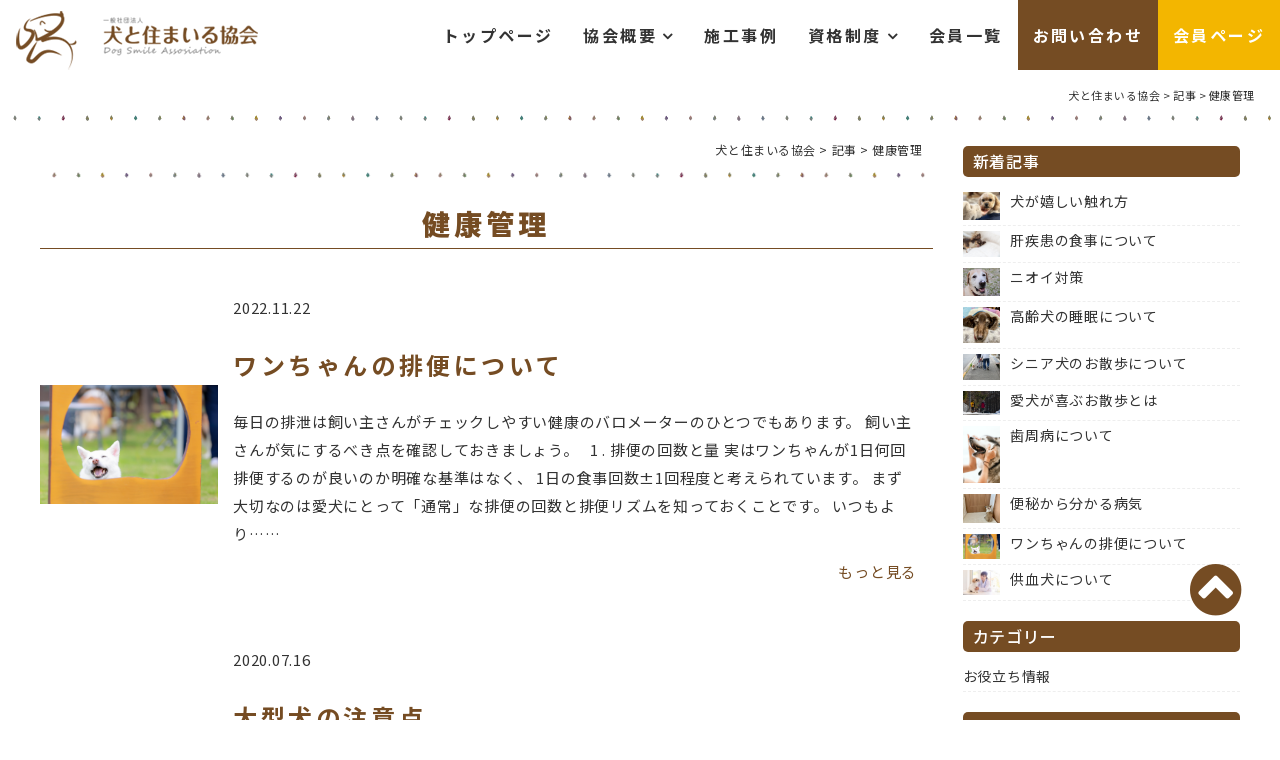

--- FILE ---
content_type: text/html; charset=UTF-8
request_url: https://inusuma.org/dog_tag/%E5%81%A5%E5%BA%B7%E7%AE%A1%E7%90%86/
body_size: 71249
content:
<!DOCTYPE html>
<html lang="ja">
<head>

<!-- Google tag (gtag.js) -->
<script async src="https://www.googletagmanager.com/gtag/js?id=G-G3VDBFEDE9"></script>
<script>
  window.dataLayer = window.dataLayer || [];
  function gtag(){dataLayer.push(arguments);}
  gtag('js', new Date());

  gtag('config', 'G-G3VDBFEDE9');
  gtag('config', 'UA-121062598-1');
</script>

	<meta charset="UTF-8" />
	<meta http-equiv="X-UA-Compatible" content="IE=edge">
	<meta name="viewport" content="width=device-width, initial-scale=1.0, minimum-scale=1.0, maximum-scale=1.0, user-scalable=no">
	

			<script type="text/javascript" src="https://inusuma.org/wp/wp-content/themes/template/js/jquery-1.12.0.min.js"></script>
		
	  <meta name='robots' content='index, follow, max-image-preview:large, max-snippet:-1, max-video-preview:-1' />

	<!-- This site is optimized with the Yoast SEO plugin v21.2 - https://yoast.com/wordpress/plugins/seo/ -->
	<title>健康管理 アーカイブ | 犬と住まいる協会</title>
	<link rel="canonical" href="https://inusuma.org/dog_tag/健康管理/" />
	<meta property="og:locale" content="ja_JP" />
	<meta property="og:type" content="article" />
	<meta property="og:title" content="健康管理 アーカイブ | 犬と住まいる協会" />
	<meta property="og:url" content="https://inusuma.org/dog_tag/健康管理/" />
	<meta property="og:site_name" content="犬と住まいる協会" />
	<meta name="twitter:card" content="summary_large_image" />
	<script type="application/ld+json" class="yoast-schema-graph">{"@context":"https://schema.org","@graph":[{"@type":"CollectionPage","@id":"https://inusuma.org/dog_tag/%e5%81%a5%e5%ba%b7%e7%ae%a1%e7%90%86/","url":"https://inusuma.org/dog_tag/%e5%81%a5%e5%ba%b7%e7%ae%a1%e7%90%86/","name":"健康管理 アーカイブ | 犬と住まいる協会","isPartOf":{"@id":"https://inusuma.org/#website"},"primaryImageOfPage":{"@id":"https://inusuma.org/dog_tag/%e5%81%a5%e5%ba%b7%e7%ae%a1%e7%90%86/#primaryimage"},"image":{"@id":"https://inusuma.org/dog_tag/%e5%81%a5%e5%ba%b7%e7%ae%a1%e7%90%86/#primaryimage"},"thumbnailUrl":"https://inusuma.org/wp/wp-content/uploads/05b55e3351ccc1a88a3f638c399802d7-1.jpg","breadcrumb":{"@id":"https://inusuma.org/dog_tag/%e5%81%a5%e5%ba%b7%e7%ae%a1%e7%90%86/#breadcrumb"},"inLanguage":"ja"},{"@type":"ImageObject","inLanguage":"ja","@id":"https://inusuma.org/dog_tag/%e5%81%a5%e5%ba%b7%e7%ae%a1%e7%90%86/#primaryimage","url":"https://inusuma.org/wp/wp-content/uploads/05b55e3351ccc1a88a3f638c399802d7-1.jpg","contentUrl":"https://inusuma.org/wp/wp-content/uploads/05b55e3351ccc1a88a3f638c399802d7-1.jpg","width":1920,"height":1279},{"@type":"BreadcrumbList","@id":"https://inusuma.org/dog_tag/%e5%81%a5%e5%ba%b7%e7%ae%a1%e7%90%86/#breadcrumb","itemListElement":[{"@type":"ListItem","position":1,"name":"ホーム","item":"https://inusuma.org/"},{"@type":"ListItem","position":2,"name":"健康管理"}]},{"@type":"WebSite","@id":"https://inusuma.org/#website","url":"https://inusuma.org/","name":"犬と住まいる協会","description":"人と犬が快適に住まうための住環境における知識の向上・普及を行いペットと住まい産業の創造拡大を目指します。","publisher":{"@id":"https://inusuma.org/#organization"},"potentialAction":[{"@type":"SearchAction","target":{"@type":"EntryPoint","urlTemplate":"https://inusuma.org/?s={search_term_string}"},"query-input":"required name=search_term_string"}],"inLanguage":"ja"},{"@type":"Organization","@id":"https://inusuma.org/#organization","name":"一般社団法人　犬と住まいる協会","url":"https://inusuma.org/","logo":{"@type":"ImageObject","inLanguage":"ja","@id":"https://inusuma.org/#/schema/logo/image/","url":"https://inusuma.org/wp/wp-content/uploads/logo.png","contentUrl":"https://inusuma.org/wp/wp-content/uploads/logo.png","width":246,"height":60,"caption":"一般社団法人　犬と住まいる協会"},"image":{"@id":"https://inusuma.org/#/schema/logo/image/"},"sameAs":["https://www.facebook.com/profile.php?id=100064916705405","https://www.instagram.com/inusuma/?hl=ja"]}]}</script>
	<!-- / Yoast SEO plugin. -->


<link rel="alternate" type="application/rss+xml" title="犬と住まいる協会 &raquo; 健康管理 記事タグ のフィード" href="https://inusuma.org/dog_tag/%e5%81%a5%e5%ba%b7%e7%ae%a1%e7%90%86/feed/" />
<script type="text/javascript">
window._wpemojiSettings = {"baseUrl":"https:\/\/s.w.org\/images\/core\/emoji\/14.0.0\/72x72\/","ext":".png","svgUrl":"https:\/\/s.w.org\/images\/core\/emoji\/14.0.0\/svg\/","svgExt":".svg","source":{"concatemoji":"https:\/\/inusuma.org\/wp\/wp-includes\/js\/wp-emoji-release.min.js?ver=6.3.1"}};
/*! This file is auto-generated */
!function(i,n){var o,s,e;function c(e){try{var t={supportTests:e,timestamp:(new Date).valueOf()};sessionStorage.setItem(o,JSON.stringify(t))}catch(e){}}function p(e,t,n){e.clearRect(0,0,e.canvas.width,e.canvas.height),e.fillText(t,0,0);var t=new Uint32Array(e.getImageData(0,0,e.canvas.width,e.canvas.height).data),r=(e.clearRect(0,0,e.canvas.width,e.canvas.height),e.fillText(n,0,0),new Uint32Array(e.getImageData(0,0,e.canvas.width,e.canvas.height).data));return t.every(function(e,t){return e===r[t]})}function u(e,t,n){switch(t){case"flag":return n(e,"\ud83c\udff3\ufe0f\u200d\u26a7\ufe0f","\ud83c\udff3\ufe0f\u200b\u26a7\ufe0f")?!1:!n(e,"\ud83c\uddfa\ud83c\uddf3","\ud83c\uddfa\u200b\ud83c\uddf3")&&!n(e,"\ud83c\udff4\udb40\udc67\udb40\udc62\udb40\udc65\udb40\udc6e\udb40\udc67\udb40\udc7f","\ud83c\udff4\u200b\udb40\udc67\u200b\udb40\udc62\u200b\udb40\udc65\u200b\udb40\udc6e\u200b\udb40\udc67\u200b\udb40\udc7f");case"emoji":return!n(e,"\ud83e\udef1\ud83c\udffb\u200d\ud83e\udef2\ud83c\udfff","\ud83e\udef1\ud83c\udffb\u200b\ud83e\udef2\ud83c\udfff")}return!1}function f(e,t,n){var r="undefined"!=typeof WorkerGlobalScope&&self instanceof WorkerGlobalScope?new OffscreenCanvas(300,150):i.createElement("canvas"),a=r.getContext("2d",{willReadFrequently:!0}),o=(a.textBaseline="top",a.font="600 32px Arial",{});return e.forEach(function(e){o[e]=t(a,e,n)}),o}function t(e){var t=i.createElement("script");t.src=e,t.defer=!0,i.head.appendChild(t)}"undefined"!=typeof Promise&&(o="wpEmojiSettingsSupports",s=["flag","emoji"],n.supports={everything:!0,everythingExceptFlag:!0},e=new Promise(function(e){i.addEventListener("DOMContentLoaded",e,{once:!0})}),new Promise(function(t){var n=function(){try{var e=JSON.parse(sessionStorage.getItem(o));if("object"==typeof e&&"number"==typeof e.timestamp&&(new Date).valueOf()<e.timestamp+604800&&"object"==typeof e.supportTests)return e.supportTests}catch(e){}return null}();if(!n){if("undefined"!=typeof Worker&&"undefined"!=typeof OffscreenCanvas&&"undefined"!=typeof URL&&URL.createObjectURL&&"undefined"!=typeof Blob)try{var e="postMessage("+f.toString()+"("+[JSON.stringify(s),u.toString(),p.toString()].join(",")+"));",r=new Blob([e],{type:"text/javascript"}),a=new Worker(URL.createObjectURL(r),{name:"wpTestEmojiSupports"});return void(a.onmessage=function(e){c(n=e.data),a.terminate(),t(n)})}catch(e){}c(n=f(s,u,p))}t(n)}).then(function(e){for(var t in e)n.supports[t]=e[t],n.supports.everything=n.supports.everything&&n.supports[t],"flag"!==t&&(n.supports.everythingExceptFlag=n.supports.everythingExceptFlag&&n.supports[t]);n.supports.everythingExceptFlag=n.supports.everythingExceptFlag&&!n.supports.flag,n.DOMReady=!1,n.readyCallback=function(){n.DOMReady=!0}}).then(function(){return e}).then(function(){var e;n.supports.everything||(n.readyCallback(),(e=n.source||{}).concatemoji?t(e.concatemoji):e.wpemoji&&e.twemoji&&(t(e.twemoji),t(e.wpemoji)))}))}((window,document),window._wpemojiSettings);
</script>
<style type="text/css">
img.wp-smiley,
img.emoji {
	display: inline !important;
	border: none !important;
	box-shadow: none !important;
	height: 1em !important;
	width: 1em !important;
	margin: 0 0.07em !important;
	vertical-align: -0.1em !important;
	background: none !important;
	padding: 0 !important;
}
</style>
	<link rel='stylesheet' id='wp-block-library-css' href='https://inusuma.org/wp/wp-includes/css/dist/block-library/style.min.css?ver=6.3.1' type='text/css' media='all' />
<link rel='stylesheet' id='wc-blocks-vendors-style-css' href='https://inusuma.org/wp/wp-content/plugins/woocommerce/packages/woocommerce-blocks/build/wc-blocks-vendors-style.css?ver=10.9.3' type='text/css' media='all' />
<link rel='stylesheet' id='wc-all-blocks-style-css' href='https://inusuma.org/wp/wp-content/plugins/woocommerce/packages/woocommerce-blocks/build/wc-all-blocks-style.css?ver=10.9.3' type='text/css' media='all' />
<style id='classic-theme-styles-inline-css' type='text/css'>
/*! This file is auto-generated */
.wp-block-button__link{color:#fff;background-color:#32373c;border-radius:9999px;box-shadow:none;text-decoration:none;padding:calc(.667em + 2px) calc(1.333em + 2px);font-size:1.125em}.wp-block-file__button{background:#32373c;color:#fff;text-decoration:none}
</style>
<style id='global-styles-inline-css' type='text/css'>
body{--wp--preset--color--black: #000000;--wp--preset--color--cyan-bluish-gray: #abb8c3;--wp--preset--color--white: #ffffff;--wp--preset--color--pale-pink: #f78da7;--wp--preset--color--vivid-red: #cf2e2e;--wp--preset--color--luminous-vivid-orange: #ff6900;--wp--preset--color--luminous-vivid-amber: #fcb900;--wp--preset--color--light-green-cyan: #7bdcb5;--wp--preset--color--vivid-green-cyan: #00d084;--wp--preset--color--pale-cyan-blue: #8ed1fc;--wp--preset--color--vivid-cyan-blue: #0693e3;--wp--preset--color--vivid-purple: #9b51e0;--wp--preset--gradient--vivid-cyan-blue-to-vivid-purple: linear-gradient(135deg,rgba(6,147,227,1) 0%,rgb(155,81,224) 100%);--wp--preset--gradient--light-green-cyan-to-vivid-green-cyan: linear-gradient(135deg,rgb(122,220,180) 0%,rgb(0,208,130) 100%);--wp--preset--gradient--luminous-vivid-amber-to-luminous-vivid-orange: linear-gradient(135deg,rgba(252,185,0,1) 0%,rgba(255,105,0,1) 100%);--wp--preset--gradient--luminous-vivid-orange-to-vivid-red: linear-gradient(135deg,rgba(255,105,0,1) 0%,rgb(207,46,46) 100%);--wp--preset--gradient--very-light-gray-to-cyan-bluish-gray: linear-gradient(135deg,rgb(238,238,238) 0%,rgb(169,184,195) 100%);--wp--preset--gradient--cool-to-warm-spectrum: linear-gradient(135deg,rgb(74,234,220) 0%,rgb(151,120,209) 20%,rgb(207,42,186) 40%,rgb(238,44,130) 60%,rgb(251,105,98) 80%,rgb(254,248,76) 100%);--wp--preset--gradient--blush-light-purple: linear-gradient(135deg,rgb(255,206,236) 0%,rgb(152,150,240) 100%);--wp--preset--gradient--blush-bordeaux: linear-gradient(135deg,rgb(254,205,165) 0%,rgb(254,45,45) 50%,rgb(107,0,62) 100%);--wp--preset--gradient--luminous-dusk: linear-gradient(135deg,rgb(255,203,112) 0%,rgb(199,81,192) 50%,rgb(65,88,208) 100%);--wp--preset--gradient--pale-ocean: linear-gradient(135deg,rgb(255,245,203) 0%,rgb(182,227,212) 50%,rgb(51,167,181) 100%);--wp--preset--gradient--electric-grass: linear-gradient(135deg,rgb(202,248,128) 0%,rgb(113,206,126) 100%);--wp--preset--gradient--midnight: linear-gradient(135deg,rgb(2,3,129) 0%,rgb(40,116,252) 100%);--wp--preset--font-size--small: 13px;--wp--preset--font-size--medium: 20px;--wp--preset--font-size--large: 36px;--wp--preset--font-size--x-large: 42px;--wp--preset--spacing--20: 0.44rem;--wp--preset--spacing--30: 0.67rem;--wp--preset--spacing--40: 1rem;--wp--preset--spacing--50: 1.5rem;--wp--preset--spacing--60: 2.25rem;--wp--preset--spacing--70: 3.38rem;--wp--preset--spacing--80: 5.06rem;--wp--preset--shadow--natural: 6px 6px 9px rgba(0, 0, 0, 0.2);--wp--preset--shadow--deep: 12px 12px 50px rgba(0, 0, 0, 0.4);--wp--preset--shadow--sharp: 6px 6px 0px rgba(0, 0, 0, 0.2);--wp--preset--shadow--outlined: 6px 6px 0px -3px rgba(255, 255, 255, 1), 6px 6px rgba(0, 0, 0, 1);--wp--preset--shadow--crisp: 6px 6px 0px rgba(0, 0, 0, 1);}:where(.is-layout-flex){gap: 0.5em;}:where(.is-layout-grid){gap: 0.5em;}body .is-layout-flow > .alignleft{float: left;margin-inline-start: 0;margin-inline-end: 2em;}body .is-layout-flow > .alignright{float: right;margin-inline-start: 2em;margin-inline-end: 0;}body .is-layout-flow > .aligncenter{margin-left: auto !important;margin-right: auto !important;}body .is-layout-constrained > .alignleft{float: left;margin-inline-start: 0;margin-inline-end: 2em;}body .is-layout-constrained > .alignright{float: right;margin-inline-start: 2em;margin-inline-end: 0;}body .is-layout-constrained > .aligncenter{margin-left: auto !important;margin-right: auto !important;}body .is-layout-constrained > :where(:not(.alignleft):not(.alignright):not(.alignfull)){max-width: var(--wp--style--global--content-size);margin-left: auto !important;margin-right: auto !important;}body .is-layout-constrained > .alignwide{max-width: var(--wp--style--global--wide-size);}body .is-layout-flex{display: flex;}body .is-layout-flex{flex-wrap: wrap;align-items: center;}body .is-layout-flex > *{margin: 0;}body .is-layout-grid{display: grid;}body .is-layout-grid > *{margin: 0;}:where(.wp-block-columns.is-layout-flex){gap: 2em;}:where(.wp-block-columns.is-layout-grid){gap: 2em;}:where(.wp-block-post-template.is-layout-flex){gap: 1.25em;}:where(.wp-block-post-template.is-layout-grid){gap: 1.25em;}.has-black-color{color: var(--wp--preset--color--black) !important;}.has-cyan-bluish-gray-color{color: var(--wp--preset--color--cyan-bluish-gray) !important;}.has-white-color{color: var(--wp--preset--color--white) !important;}.has-pale-pink-color{color: var(--wp--preset--color--pale-pink) !important;}.has-vivid-red-color{color: var(--wp--preset--color--vivid-red) !important;}.has-luminous-vivid-orange-color{color: var(--wp--preset--color--luminous-vivid-orange) !important;}.has-luminous-vivid-amber-color{color: var(--wp--preset--color--luminous-vivid-amber) !important;}.has-light-green-cyan-color{color: var(--wp--preset--color--light-green-cyan) !important;}.has-vivid-green-cyan-color{color: var(--wp--preset--color--vivid-green-cyan) !important;}.has-pale-cyan-blue-color{color: var(--wp--preset--color--pale-cyan-blue) !important;}.has-vivid-cyan-blue-color{color: var(--wp--preset--color--vivid-cyan-blue) !important;}.has-vivid-purple-color{color: var(--wp--preset--color--vivid-purple) !important;}.has-black-background-color{background-color: var(--wp--preset--color--black) !important;}.has-cyan-bluish-gray-background-color{background-color: var(--wp--preset--color--cyan-bluish-gray) !important;}.has-white-background-color{background-color: var(--wp--preset--color--white) !important;}.has-pale-pink-background-color{background-color: var(--wp--preset--color--pale-pink) !important;}.has-vivid-red-background-color{background-color: var(--wp--preset--color--vivid-red) !important;}.has-luminous-vivid-orange-background-color{background-color: var(--wp--preset--color--luminous-vivid-orange) !important;}.has-luminous-vivid-amber-background-color{background-color: var(--wp--preset--color--luminous-vivid-amber) !important;}.has-light-green-cyan-background-color{background-color: var(--wp--preset--color--light-green-cyan) !important;}.has-vivid-green-cyan-background-color{background-color: var(--wp--preset--color--vivid-green-cyan) !important;}.has-pale-cyan-blue-background-color{background-color: var(--wp--preset--color--pale-cyan-blue) !important;}.has-vivid-cyan-blue-background-color{background-color: var(--wp--preset--color--vivid-cyan-blue) !important;}.has-vivid-purple-background-color{background-color: var(--wp--preset--color--vivid-purple) !important;}.has-black-border-color{border-color: var(--wp--preset--color--black) !important;}.has-cyan-bluish-gray-border-color{border-color: var(--wp--preset--color--cyan-bluish-gray) !important;}.has-white-border-color{border-color: var(--wp--preset--color--white) !important;}.has-pale-pink-border-color{border-color: var(--wp--preset--color--pale-pink) !important;}.has-vivid-red-border-color{border-color: var(--wp--preset--color--vivid-red) !important;}.has-luminous-vivid-orange-border-color{border-color: var(--wp--preset--color--luminous-vivid-orange) !important;}.has-luminous-vivid-amber-border-color{border-color: var(--wp--preset--color--luminous-vivid-amber) !important;}.has-light-green-cyan-border-color{border-color: var(--wp--preset--color--light-green-cyan) !important;}.has-vivid-green-cyan-border-color{border-color: var(--wp--preset--color--vivid-green-cyan) !important;}.has-pale-cyan-blue-border-color{border-color: var(--wp--preset--color--pale-cyan-blue) !important;}.has-vivid-cyan-blue-border-color{border-color: var(--wp--preset--color--vivid-cyan-blue) !important;}.has-vivid-purple-border-color{border-color: var(--wp--preset--color--vivid-purple) !important;}.has-vivid-cyan-blue-to-vivid-purple-gradient-background{background: var(--wp--preset--gradient--vivid-cyan-blue-to-vivid-purple) !important;}.has-light-green-cyan-to-vivid-green-cyan-gradient-background{background: var(--wp--preset--gradient--light-green-cyan-to-vivid-green-cyan) !important;}.has-luminous-vivid-amber-to-luminous-vivid-orange-gradient-background{background: var(--wp--preset--gradient--luminous-vivid-amber-to-luminous-vivid-orange) !important;}.has-luminous-vivid-orange-to-vivid-red-gradient-background{background: var(--wp--preset--gradient--luminous-vivid-orange-to-vivid-red) !important;}.has-very-light-gray-to-cyan-bluish-gray-gradient-background{background: var(--wp--preset--gradient--very-light-gray-to-cyan-bluish-gray) !important;}.has-cool-to-warm-spectrum-gradient-background{background: var(--wp--preset--gradient--cool-to-warm-spectrum) !important;}.has-blush-light-purple-gradient-background{background: var(--wp--preset--gradient--blush-light-purple) !important;}.has-blush-bordeaux-gradient-background{background: var(--wp--preset--gradient--blush-bordeaux) !important;}.has-luminous-dusk-gradient-background{background: var(--wp--preset--gradient--luminous-dusk) !important;}.has-pale-ocean-gradient-background{background: var(--wp--preset--gradient--pale-ocean) !important;}.has-electric-grass-gradient-background{background: var(--wp--preset--gradient--electric-grass) !important;}.has-midnight-gradient-background{background: var(--wp--preset--gradient--midnight) !important;}.has-small-font-size{font-size: var(--wp--preset--font-size--small) !important;}.has-medium-font-size{font-size: var(--wp--preset--font-size--medium) !important;}.has-large-font-size{font-size: var(--wp--preset--font-size--large) !important;}.has-x-large-font-size{font-size: var(--wp--preset--font-size--x-large) !important;}
.wp-block-navigation a:where(:not(.wp-element-button)){color: inherit;}
:where(.wp-block-post-template.is-layout-flex){gap: 1.25em;}:where(.wp-block-post-template.is-layout-grid){gap: 1.25em;}
:where(.wp-block-columns.is-layout-flex){gap: 2em;}:where(.wp-block-columns.is-layout-grid){gap: 2em;}
.wp-block-pullquote{font-size: 1.5em;line-height: 1.6;}
</style>
<link rel='stylesheet' id='contact-form-7-css' href='https://inusuma.org/wp/wp-content/plugins/contact-form-7/includes/css/styles.css?ver=4.9.2' type='text/css' media='all' />
<link rel='stylesheet' id='contact-form-7-confirm-css' href='https://inusuma.org/wp/wp-content/plugins/contact-form-7-add-confirm/includes/css/styles.css?ver=5.1' type='text/css' media='all' />
<link rel='stylesheet' id='woocommerce-layout-css' href='https://inusuma.org/wp/wp-content/plugins/woocommerce/assets/css/woocommerce-layout.css?ver=8.1.1' type='text/css' media='all' />
<link rel='stylesheet' id='woocommerce-smallscreen-css' href='https://inusuma.org/wp/wp-content/plugins/woocommerce/assets/css/woocommerce-smallscreen.css?ver=8.1.1' type='text/css' media='only screen and (max-width: 768px)' />
<link rel='stylesheet' id='woocommerce-general-css' href='https://inusuma.org/wp/wp-content/plugins/woocommerce/assets/css/woocommerce.css?ver=8.1.1' type='text/css' media='all' />
<style id='woocommerce-inline-inline-css' type='text/css'>
.woocommerce form .form-row .required { visibility: visible; }
</style>
<link rel='stylesheet' id='wp-pagenavi-css' href='https://inusuma.org/wp/wp-content/plugins/wp-pagenavi/pagenavi-css.css?ver=2.70' type='text/css' media='all' />
<link rel='stylesheet' id='wp-lightbox-2.min.css-css' href='https://inusuma.org/wp/wp-content/plugins/wp-lightbox-2/styles/lightbox.min.css?ver=1.3.4' type='text/css' media='all' />
<link rel='stylesheet' id='wc-gateway-linepay-smart-payment-buttons-css' href='https://inusuma.org/wp/wp-content/plugins/woocommerce-for-japan/assets/css/linepay_button.css?ver=6.3.1' type='text/css' media='all' />
<link rel='stylesheet' id='wp-members-css' href='https://inusuma.org/wp/wp-content/plugins/wp-members/assets/css/forms/generic-no-float.min.css?ver=3.4.9.7' type='text/css' media='all' />
<script type='text/javascript' src='https://inusuma.org/wp/wp-includes/js/jquery/jquery.min.js?ver=3.7.0' id='jquery-core-js'></script>
<script type='text/javascript' src='https://inusuma.org/wp/wp-includes/js/jquery/jquery-migrate.min.js?ver=3.4.1' id='jquery-migrate-js'></script>
<link rel="EditURI" type="application/rsd+xml" title="RSD" href="https://inusuma.org/wp/xmlrpc.php?rsd" />
<!-- Added by Wordpress Smooth Scroll Links 1.1.0 -->
<script type="text/javascript" src="https://inusuma.org/wp/wp-content/plugins/smooth-scrolling-links-ssl/smoothscroll.js"></script>
<!-- End of Wordpress Smooth Scroll Links 1.1.0 -->
	<noscript><style>.woocommerce-product-gallery{ opacity: 1 !important; }</style></noscript>
		<link rel="alternate" type="application/atom+xml" title="犬と住まいる協会 Atom Feed" href="https://inusuma.org/feed/atom/" />
	<link rel="alternate" type="application/rss+xml" title="犬と住まいる協会 RSS Feed" href="https://inusuma.org/feed/" />
	<link rel="pingback" href="https://inusuma.org/wp/xmlrpc.php" />
	<link rel="stylesheet" href="https://inusuma.org/wp/wp-content/themes/template/css/bootstrap.css">
	<link rel="stylesheet" href="https://inusuma.org/wp/wp-content/themes/template/style.css">
	<link rel="stylesheet" href="https://inusuma.org/wp/wp-content/themes/template/include.css">
	<link href='//fonts.googleapis.com/earlyaccess/notosansjp.css' type='text/css' id="gwebfont">
<script>
(function () {
  var webfonts = document.getElementById('gwebfont');
  webfonts.rel = 'stylesheet';
})();
</script>
<script>
jQuery(document).ready(
  function(){
    jQuery("a img") .hover(function(){
       jQuery(this).fadeTo("2000",0.6);
    },function(){
       jQuery(this).fadeTo("2000",1.0);
    });
  });
</script>
</head>

<body class="archive tax-dog_tag term-114 theme-template woocommerce-no-js">
	<div id="page">
		<div id="wrapper">
<!-- Header -->		<header>
			<div id="header" class="sPhone sPhoneHeader">
				       	<div class="logoArea">
						<h1 id="site-title">
						<a href="https://inusuma.org/" title="" rel="home">
						<img src="https://inusuma.org/wp/wp-content/themes/template/images/logo.png" alt="人と犬が快適に住まうための住環境における知識の向上・普及を行いペットと住まい産業の創造拡大を目指します。 犬と住まいる協会" /></a>
						</h1>
					</div>
					<div id="navBtn">
						<span></span>
					</div>
				<nav>
  					<ul id="main-nav" class="clearfix">
						<li id="menu-item-2116" class="menu-item menu-item-type-post_type menu-item-object-page menu-item-home menu-item-2116 index_renew"><a href="https://inusuma.org/">トップページ</a></li>
<li id="menu-item-37" class="toggle menu-item menu-item-type-custom menu-item-object-custom menu-item-has-children menu-item-37"><a href="#">協会概要</a>
<ul class="sub-menu">
	<li id="menu-item-2882" class="menu-item menu-item-type-post_type menu-item-object-page menu-item-2882 association"><a href="https://inusuma.org/association/">協会概要</a></li>
	<li id="menu-item-2102" class="menu-item menu-item-type-post_type menu-item-object-page menu-item-2102 page-1693"><a href="https://inusuma.org/association/blocksystem/">ブロック制度</a></li>
	<li id="menu-item-2103" class="menu-item menu-item-type-post_type menu-item-object-page menu-item-2103 entry"><a href="https://inusuma.org/association/entry/">入会について</a></li>
	<li id="menu-item-955" class="menu-item menu-item-type-post_type menu-item-object-page menu-item-955 "><a href="https://inusuma.org/aboutrecommend/">犬すま推奨商品</a></li>
</ul>
</li>
<li id="menu-item-953" class="menu-item menu-item-type-custom menu-item-object-custom menu-item-953"><a href="https://inusuma.org/works/">施工事例</a></li>
<li id="menu-item-42" class="toggle menu-item menu-item-type-custom menu-item-object-custom menu-item-has-children menu-item-42"><a href="#">資格制度</a>
<ul class="sub-menu">
	<li id="menu-item-2113" class="menu-item menu-item-type-post_type menu-item-object-page menu-item-2113 "><a href="https://inusuma.org/capacity/">犬住まコーディネーター資格とは？</a></li>
	<li id="menu-item-2114" class="menu-item menu-item-type-post_type menu-item-object-page menu-item-2114 meritoflicence"><a href="https://inusuma.org/capacity/meritoflicence/">この資格で活かせること</a></li>
	<li id="menu-item-2115" class="menu-item menu-item-type-post_type menu-item-object-page menu-item-2115 priceofcapacity"><a href="https://inusuma.org/capacity/priceofcapacity/">資格一覧・受験方法</a></li>
</ul>
</li>
<li id="menu-item-52" class="menu-item menu-item-type-custom menu-item-object-custom menu-item-52"><a href="/list/">会員一覧</a></li>
<li id="menu-item-763" class="link_contact menu-item menu-item-type-custom menu-item-object-custom menu-item-763"><a target="_blank" rel="noopener" href="https://inusuma.org/form/pgdmailform.cgi">お問い合わせ</a></li>
<li id="menu-item-51" class="membersPage menu-item menu-item-type-post_type menu-item-object-page menu-item-51 "><a href="https://inusuma.org/mypage/">会員ページ</a></li>
  					</ul>
				</nav>
			</div>
			<div id="header" class="pc pcHeader">
				<div id="headerInner" class="clearfix">
				       	<div class="logoArea">
												<div id="site-title">
												<a href="https://inusuma.org/" title="" rel="home">
						<img src="https://inusuma.org/wp/wp-content/themes/template/images/logo.png" alt="人と犬が快適に住まうための住環境における知識の向上・普及を行いペットと住まい産業の創造拡大を目指します。 犬と住まいる協会" /></a>
												</div>
											</div>
					<div id="globalMenu">
						<nav>
  						<ul id="main-nav" class="clearfix osw">
						<li class="menu-item menu-item-type-post_type menu-item-object-page menu-item-home menu-item-2116 index_renew"><a href="https://inusuma.org/">トップページ</a></li>
<li class="toggle menu-item menu-item-type-custom menu-item-object-custom menu-item-has-children menu-item-37"><a href="#">協会概要</a>
<ul class="sub-menu">
	<li class="menu-item menu-item-type-post_type menu-item-object-page menu-item-2882 association"><a href="https://inusuma.org/association/">協会概要</a></li>
	<li class="menu-item menu-item-type-post_type menu-item-object-page menu-item-2102 page-1693"><a href="https://inusuma.org/association/blocksystem/">ブロック制度</a></li>
	<li class="menu-item menu-item-type-post_type menu-item-object-page menu-item-2103 entry"><a href="https://inusuma.org/association/entry/">入会について</a></li>
	<li class="menu-item menu-item-type-post_type menu-item-object-page menu-item-955 "><a href="https://inusuma.org/aboutrecommend/">犬すま推奨商品</a></li>
</ul>
</li>
<li class="menu-item menu-item-type-custom menu-item-object-custom menu-item-953"><a href="https://inusuma.org/works/">施工事例</a></li>
<li class="toggle menu-item menu-item-type-custom menu-item-object-custom menu-item-has-children menu-item-42"><a href="#">資格制度</a>
<ul class="sub-menu">
	<li class="menu-item menu-item-type-post_type menu-item-object-page menu-item-2113 "><a href="https://inusuma.org/capacity/">犬住まコーディネーター資格とは？</a></li>
	<li class="menu-item menu-item-type-post_type menu-item-object-page menu-item-2114 meritoflicence"><a href="https://inusuma.org/capacity/meritoflicence/">この資格で活かせること</a></li>
	<li class="menu-item menu-item-type-post_type menu-item-object-page menu-item-2115 priceofcapacity"><a href="https://inusuma.org/capacity/priceofcapacity/">資格一覧・受験方法</a></li>
</ul>
</li>
<li class="menu-item menu-item-type-custom menu-item-object-custom menu-item-52"><a href="/list/">会員一覧</a></li>
<li class="link_contact menu-item menu-item-type-custom menu-item-object-custom menu-item-763"><a target="_blank" rel="noopener" href="https://inusuma.org/form/pgdmailform.cgi">お問い合わせ</a></li>
<li class="membersPage menu-item menu-item-type-post_type menu-item-object-page menu-item-51 "><a href="https://inusuma.org/mypage/">会員ページ</a></li>
  						</ul>
						</nav>
					</div>
				</div><!-- /#headerInner -->
			</div><!-- /#header -->
			</header>
			
						<div class="pageRoot">
					<div class="sectionWrap"><!-- Breadcrumb NavXT 7.2.0 -->
<span property="itemListElement" typeof="ListItem"><a property="item" typeof="WebPage" title="犬と住まいる協会へ移動" href="https://inusuma.org/" class="home"><span property="name">犬と住まいる協会</span></a><meta property="position" content="1"></span> &gt; <span property="itemListElement" typeof="ListItem"><a property="item" typeof="WebPage" title="記事へ移動" href="https://inusuma.org/dog/" class="archive post-dog-archive"><span property="name">記事</span></a><meta property="position" content="2"></span> &gt; <span property="itemListElement" typeof="ListItem"><span property="name">健康管理</span><meta property="position" content="3"></span></div>
			</div>
						<div id="contents" class="clearfix">
							<div class="clearfix sectionWrap">
				<div class="mainContent
 col-sm-9 col-xs-12
">

<div id="main" class="clearfix">
	<div class="post">
			<div class="pageRoot">
			<div class="breadcrumbs">
			<!-- Breadcrumb NavXT 7.2.0 -->
<span property="itemListElement" typeof="ListItem"><a property="item" typeof="WebPage" title="犬と住まいる協会へ移動" href="https://inusuma.org/" class="home"><span property="name">犬と住まいる協会</span></a><meta property="position" content="1"></span> &gt; <span property="itemListElement" typeof="ListItem"><a property="item" typeof="WebPage" title="記事へ移動" href="https://inusuma.org/dog/" class="archive post-dog-archive"><span property="name">記事</span></a><meta property="position" content="2"></span> &gt; <span property="itemListElement" typeof="ListItem"><span property="name">健康管理</span><meta property="position" content="3"></span>			</div>
		</div>
			<div class="articleBox clearfix">
		<h2 class="alignC osw title">健康管理</h2>

							<article class="">
			<div class="wraptable">
				<div class="imgArea">
				<a href="https://inusuma.org/dog/dog-2411/">
								<img width="1920" height="1279" src="https://inusuma.org/wp/wp-content/uploads/05b55e3351ccc1a88a3f638c399802d7-1.jpg" class="attachment-full size-full wp-post-image" alt="" decoding="async" fetchpriority="high" srcset="https://inusuma.org/wp/wp-content/uploads/05b55e3351ccc1a88a3f638c399802d7-1.jpg 1920w, https://inusuma.org/wp/wp-content/uploads/05b55e3351ccc1a88a3f638c399802d7-1-300x200.jpg 300w, https://inusuma.org/wp/wp-content/uploads/05b55e3351ccc1a88a3f638c399802d7-1-768x512.jpg 768w, https://inusuma.org/wp/wp-content/uploads/05b55e3351ccc1a88a3f638c399802d7-1-1024x682.jpg 1024w" sizes="(max-width: 1920px) 100vw, 1920px" />								</a>
				</div>
				<div class="txtArea clearfix">
					<date>2022.11.22</date><br>
					<h3>ワンちゃんの排便について</h3>
					<p>毎日の排泄は飼い主さんがチェックしやすい健康のバロメーターのひとつでもあります。
飼い主さんが気にするべき点を確認しておきましょう。

&nbsp;

1 . 排便の回数と量
実はワンちゃんが1日何回排便するのが良いのか明確な基準はなく、
1日の食事回数±1回程度と考えられています。

まず大切なのは愛犬にとって「通常」な排便の回数と排便リズムを知っておくことです。
いつもより……</p>
					<p class="alignR"><a href="https://inusuma.org/dog/dog-2411/">もっと見る</a>
				</div>
			</div>						
			</article>
						<article class="">
			<div class="wraptable">
				<div class="imgArea">
				<a href="https://inusuma.org/dog/dog-1891/">
								<img width="500" height="332" src="https://inusuma.org/wp/wp-content/uploads/c478b1a6dedb96603a486610161ab963-13.jpg" class="attachment-full size-full wp-post-image" alt="" decoding="async" srcset="https://inusuma.org/wp/wp-content/uploads/c478b1a6dedb96603a486610161ab963-13.jpg 500w, https://inusuma.org/wp/wp-content/uploads/c478b1a6dedb96603a486610161ab963-13-300x199.jpg 300w" sizes="(max-width: 500px) 100vw, 500px" />								</a>
				</div>
				<div class="txtArea clearfix">
					<date>2020.07.16</date><br>
					<h3>大型犬の注意点</h3>
					<p>前回は小型犬の注意点を

お話ししましたが、

今回はゴールデンレトリバーや

秋田犬のような大型犬についてです。

&nbsp;



&nbsp;

小型犬のように隙間から脱走する

心配はないものの、自分で門扉を

押し開けたり、力が強い分門扉や

フェンスを押し倒してしまう

可能性があります。

&nbsp;

新たに施工する場合には……</p>
					<p class="alignR"><a href="https://inusuma.org/dog/dog-1891/">もっと見る</a>
				</div>
			</div>						
			</article>
						<article class="">
			<div class="wraptable">
				<div class="imgArea">
				<a href="https://inusuma.org/dog/dog-1864/">
								<img width="274" height="230" src="https://inusuma.org/wp/wp-content/uploads/05b55e3351ccc1a88a3f638c399802d7-e1590977551107.jpg" class="attachment-full size-full wp-post-image" alt="" decoding="async" />								</a>
				</div>
				<div class="txtArea clearfix">
					<date>2020.06.01</date><br>
					<h3>ノミについて②</h3>
					<p>前回、ノミの予防についてお話ししましたが、

もしノミがいた場合は

ノミ対策用シャンプー以外には

何をすべきでしょうか？

&nbsp;



&nbsp;

まず、感染の拡大を防ぐことが

最重要になります。

ノミは暗い場所を好むので、

テーブルの下や部屋の角、

カーペットの中などに潜んでいる可能性が高く、

ドアの隙間などを見つけ
……</p>
					<p class="alignR"><a href="https://inusuma.org/dog/dog-1864/">もっと見る</a>
				</div>
			</div>						
			</article>
						<article class="">
			<div class="wraptable">
				<div class="imgArea">
				<a href="https://inusuma.org/dog/dog-1850/">
								<img width="265" height="400" src="https://inusuma.org/wp/wp-content/uploads/c478b1a6dedb96603a486610161ab963-10-e1587956731577.jpg" class="attachment-full size-full wp-post-image" alt="" decoding="async" loading="lazy" srcset="https://inusuma.org/wp/wp-content/uploads/c478b1a6dedb96603a486610161ab963-10-e1587956731577.jpg 265w, https://inusuma.org/wp/wp-content/uploads/c478b1a6dedb96603a486610161ab963-10-e1587956731577-199x300.jpg 199w" sizes="(max-width: 265px) 100vw, 265px" />								</a>
				</div>
				<div class="txtArea clearfix">
					<date>2020.04.27</date><br>
					<h3>栄養管理について②</h3>
					<p>前回に引き続き、今回は炭水化物についてお話しをします。

炭水化物は大まかに糖質と食物繊維に分けられます。

&nbsp;



&nbsp;

&nbsp;

糖質のなかに含まれるグルコース(ブドウ糖)は

血液中でほぼ一定に維持され、脳細胞や赤血球、

腎臓髄質細胞などのエネルギー源となります。

&nbsp;

グルコースは生命維持に重要なエネルギー源……</p>
					<p class="alignR"><a href="https://inusuma.org/dog/dog-1850/">もっと見る</a>
				</div>
			</div>						
			</article>
						<article class="">
			<div class="wraptable">
				<div class="imgArea">
				<a href="https://inusuma.org/dog/dog-1835/">
								<img width="3264" height="3843" src="https://inusuma.org/wp/wp-content/uploads/c478b1a6dedb96603a486610161ab963-8-e1585222253330.jpg" class="attachment-full size-full wp-post-image" alt="" decoding="async" loading="lazy" srcset="https://inusuma.org/wp/wp-content/uploads/c478b1a6dedb96603a486610161ab963-8-e1585222253330.jpg 3264w, https://inusuma.org/wp/wp-content/uploads/c478b1a6dedb96603a486610161ab963-8-e1585222253330-255x300.jpg 255w, https://inusuma.org/wp/wp-content/uploads/c478b1a6dedb96603a486610161ab963-8-e1585222253330-768x904.jpg 768w, https://inusuma.org/wp/wp-content/uploads/c478b1a6dedb96603a486610161ab963-8-e1585222253330-870x1024.jpg 870w" sizes="(max-width: 3264px) 100vw, 3264px" />								</a>
				</div>
				<div class="txtArea clearfix">
					<date>2020.03.26</date><br>
					<h3>栄養管理について①</h3>
					<p>毎日の食事で何に気をつけたらいいのか、

何か不足していないか気になりますよね。

&nbsp;

ヒトと犬では必要とする栄養量が違います。

理解した上でライフステージに合わせて

食事内容を変えてあげる必要があります。

&nbsp;

&nbsp;

犬が健康に生活するために必要な

栄養素についてお話します。

&nbsp;

必要とされる栄養素……</p>
					<p class="alignR"><a href="https://inusuma.org/dog/dog-1835/">もっと見る</a>
				</div>
			</div>						
			</article>
						<article class="">
			<div class="wraptable">
				<div class="imgArea">
				<a href="https://inusuma.org/dog/dog-1773/">
								<img width="1920" height="1280" src="https://inusuma.org/wp/wp-content/uploads/ccdbc75b679127ae200048ee7755e74d.jpg" class="attachment-full size-full wp-post-image" alt="" decoding="async" loading="lazy" srcset="https://inusuma.org/wp/wp-content/uploads/ccdbc75b679127ae200048ee7755e74d.jpg 1920w, https://inusuma.org/wp/wp-content/uploads/ccdbc75b679127ae200048ee7755e74d-300x200.jpg 300w, https://inusuma.org/wp/wp-content/uploads/ccdbc75b679127ae200048ee7755e74d-768x512.jpg 768w, https://inusuma.org/wp/wp-content/uploads/ccdbc75b679127ae200048ee7755e74d-1024x683.jpg 1024w" sizes="(max-width: 1920px) 100vw, 1920px" />								</a>
				</div>
				<div class="txtArea clearfix">
					<date>2019.12.01</date><br>
					<h3>愛犬に与えてはいけない食べ物</h3>
					<p>ワンちゃんに与えてはいけない食べ物の中に

キシリトールがあります。



&nbsp;

私たちが食べるガムやキャンディー、

ヒト用デンタルケア用品などに含まれ、

口臭予防や甘味料として使用されていますが、

ワンちゃんにとってはとても危険な添加物のひとつです。

&nbsp;

ワンちゃんがキシリトールを摂取してしまうと

15分以内に血糖値が低下し……</p>
					<p class="alignR"><a href="https://inusuma.org/dog/dog-1773/">もっと見る</a>
				</div>
			</div>						
			</article>
						<article class="">
			<div class="wraptable">
				<div class="imgArea">
				<a href="https://inusuma.org/dog/dog-1764/">
								<img width="400" height="269" src="https://inusuma.org/wp/wp-content/uploads/647f6e4e7fd7cf87f7ff884b5fce04b1-e1573634840517.jpg" class="attachment-full size-full wp-post-image" alt="" decoding="async" loading="lazy" />								</a>
				</div>
				<div class="txtArea clearfix">
					<date>2019.11.13</date><br>
					<h3>イヌとタバコ</h3>
					<p>世間では分煙、禁煙など受動喫煙をなくすための

動きが活発になっていますが、

自宅で喫煙する場合はどうでしょうか？



&nbsp;

ヒトの身体に悪影響のあるものは

ワンちゃんにとっても良くありません。

特に嗅覚の優れたイヌたちにとってタバコの匂いは

嫌いな場合が多く、ストレスの原因になっている場合もあります。

&nbsp;

また、体重1kg……</p>
					<p class="alignR"><a href="https://inusuma.org/dog/dog-1764/">もっと見る</a>
				</div>
			</div>						
			</article>
						<article class="">
			<div class="wraptable">
				<div class="imgArea">
				<a href="https://inusuma.org/dog/dog-1731/">
								<img width="5652" height="3773" src="https://inusuma.org/wp/wp-content/uploads/c478b1a6dedb96603a486610161ab963-2.jpg" class="attachment-full size-full wp-post-image" alt="" decoding="async" loading="lazy" srcset="https://inusuma.org/wp/wp-content/uploads/c478b1a6dedb96603a486610161ab963-2.jpg 5652w, https://inusuma.org/wp/wp-content/uploads/c478b1a6dedb96603a486610161ab963-2-300x200.jpg 300w, https://inusuma.org/wp/wp-content/uploads/c478b1a6dedb96603a486610161ab963-2-768x513.jpg 768w, https://inusuma.org/wp/wp-content/uploads/c478b1a6dedb96603a486610161ab963-2-1024x684.jpg 1024w" sizes="(max-width: 5652px) 100vw, 5652px" />								</a>
				</div>
				<div class="txtArea clearfix">
					<date>2019.09.11</date><br>
					<h3>犬の熱中症①</h3>
					<p>毎日、蒸し暑い日が続き、連日熱中症に対する注意喚起を聞かない日がないくらいです。

犬や猫などのペットは地面と体の距離が近かったり、体毛に覆われている、

汗をほとんどかかないなど我々ヒトよりも熱中症の危険に晒されています。

ペットたちが出す熱中症のサインを見逃さず、早急に対処することが重要です。

&nbsp;



&nbsp;

熱中症の初期症状として、パンティ……</p>
					<p class="alignR"><a href="https://inusuma.org/dog/dog-1731/">もっと見る</a>
				</div>
			</div>						
			</article>
						<article class="">
			<div class="wraptable">
				<div class="imgArea">
				<a href="https://inusuma.org/dog/dog-1662/">
								<img width="640" height="427" src="https://inusuma.org/wp/wp-content/uploads/017.jpg" class="attachment-full size-full wp-post-image" alt="" decoding="async" loading="lazy" srcset="https://inusuma.org/wp/wp-content/uploads/017.jpg 640w, https://inusuma.org/wp/wp-content/uploads/017-300x200.jpg 300w" sizes="(max-width: 640px) 100vw, 640px" />								</a>
				</div>
				<div class="txtArea clearfix">
					<date>2019.07.23</date><br>
					<h3>犬の年齢について</h3>
					<p>ワンちゃんの年齢をヒトの年齢にするといくつなのかご存知ですか？

愛犬がヒトで言うと大体何歳くらいなのか把握しておくと、食事や運動、生活の面で気を

付けるべき点がわかりやすくなると思います。



大型犬は最初の１年で12歳、2歳以降は7歳ずつ年を取ると言われています。

愛犬の年齢が分かれば簡単に計算することができます。

小・中型犬　24＋(犬年齢－２)×４

大……</p>
					<p class="alignR"><a href="https://inusuma.org/dog/dog-1662/">もっと見る</a>
				</div>
			</div>						
			</article>
														</div>
	</div><!-- /post -->
</div><!-- /#main -->

		</div><!-- mainContent -->
					<!-- Side -->




 	<div id="sidebar" class="col-sm-3 col-xs-12">
		<div class="widget-area">
			<ul>
			<li class="widget-container">
				<h3>新着記事</h3>
				<ul>
												<li class="articleWrap">
					<a href="https://inusuma.org/dog/dog-2662/"><div class="row gutter-10">
					<div class="imgArea col-sm-2 col-xs-2">
												<img width="1920" height="1440" src="https://inusuma.org/wp/wp-content/uploads/28851862_m.jpg" class="attachment-full size-full wp-post-image" alt="" decoding="async" loading="lazy" srcset="https://inusuma.org/wp/wp-content/uploads/28851862_m.jpg 1920w, https://inusuma.org/wp/wp-content/uploads/28851862_m-300x225.jpg 300w, https://inusuma.org/wp/wp-content/uploads/28851862_m-1024x768.jpg 1024w, https://inusuma.org/wp/wp-content/uploads/28851862_m-768x576.jpg 768w, https://inusuma.org/wp/wp-content/uploads/28851862_m-1536x1152.jpg 1536w, https://inusuma.org/wp/wp-content/uploads/28851862_m-600x450.jpg 600w" sizes="(max-width: 1920px) 100vw, 1920px" />											</div>
					<div class="txtArea col-sm-10 col-xs-10">
						犬が嬉しい触れ方					</div>
					</div></a></li>
								<li class="articleWrap">
					<a href="https://inusuma.org/dog/dog-2639/"><div class="row gutter-10">
					<div class="imgArea col-sm-2 col-xs-2">
												<img width="1920" height="1280" src="https://inusuma.org/wp/wp-content/uploads/a56e1d9777aa8974b5a0cc156ed63f35.jpg" class="attachment-full size-full wp-post-image" alt="" decoding="async" loading="lazy" srcset="https://inusuma.org/wp/wp-content/uploads/a56e1d9777aa8974b5a0cc156ed63f35.jpg 1920w, https://inusuma.org/wp/wp-content/uploads/a56e1d9777aa8974b5a0cc156ed63f35-300x200.jpg 300w, https://inusuma.org/wp/wp-content/uploads/a56e1d9777aa8974b5a0cc156ed63f35-1024x683.jpg 1024w, https://inusuma.org/wp/wp-content/uploads/a56e1d9777aa8974b5a0cc156ed63f35-768x512.jpg 768w, https://inusuma.org/wp/wp-content/uploads/a56e1d9777aa8974b5a0cc156ed63f35-1536x1024.jpg 1536w, https://inusuma.org/wp/wp-content/uploads/a56e1d9777aa8974b5a0cc156ed63f35-600x400.jpg 600w" sizes="(max-width: 1920px) 100vw, 1920px" />											</div>
					<div class="txtArea col-sm-10 col-xs-10">
						肝疾患の食事について					</div>
					</div></a></li>
								<li class="articleWrap">
					<a href="https://inusuma.org/dog/dog-2566/"><div class="row gutter-10">
					<div class="imgArea col-sm-2 col-xs-2">
												<img width="1062" height="803" src="https://inusuma.org/wp/wp-content/uploads/27296059_m.jpg" class="attachment-full size-full wp-post-image" alt="" decoding="async" loading="lazy" srcset="https://inusuma.org/wp/wp-content/uploads/27296059_m.jpg 1062w, https://inusuma.org/wp/wp-content/uploads/27296059_m-300x227.jpg 300w, https://inusuma.org/wp/wp-content/uploads/27296059_m-768x581.jpg 768w, https://inusuma.org/wp/wp-content/uploads/27296059_m-1024x774.jpg 1024w" sizes="(max-width: 1062px) 100vw, 1062px" />											</div>
					<div class="txtArea col-sm-10 col-xs-10">
						ニオイ対策					</div>
					</div></a></li>
								<li class="articleWrap">
					<a href="https://inusuma.org/dog/dog-2533/"><div class="row gutter-10">
					<div class="imgArea col-sm-2 col-xs-2">
												<img width="1920" height="1818" src="https://inusuma.org/wp/wp-content/uploads/c478b1a6dedb96603a486610161ab963-28.jpg" class="attachment-full size-full wp-post-image" alt="" decoding="async" loading="lazy" srcset="https://inusuma.org/wp/wp-content/uploads/c478b1a6dedb96603a486610161ab963-28.jpg 1920w, https://inusuma.org/wp/wp-content/uploads/c478b1a6dedb96603a486610161ab963-28-300x284.jpg 300w, https://inusuma.org/wp/wp-content/uploads/c478b1a6dedb96603a486610161ab963-28-768x727.jpg 768w, https://inusuma.org/wp/wp-content/uploads/c478b1a6dedb96603a486610161ab963-28-1024x970.jpg 1024w" sizes="(max-width: 1920px) 100vw, 1920px" />											</div>
					<div class="txtArea col-sm-10 col-xs-10">
						高齢犬の睡眠について					</div>
					</div></a></li>
								<li class="articleWrap">
					<a href="https://inusuma.org/dog/dog-2510/"><div class="row gutter-10">
					<div class="imgArea col-sm-2 col-xs-2">
												<img width="1920" height="1280" src="https://inusuma.org/wp/wp-content/uploads/c478b1a6dedb96603a486610161ab963-27.jpg" class="attachment-full size-full wp-post-image" alt="" decoding="async" loading="lazy" srcset="https://inusuma.org/wp/wp-content/uploads/c478b1a6dedb96603a486610161ab963-27.jpg 1920w, https://inusuma.org/wp/wp-content/uploads/c478b1a6dedb96603a486610161ab963-27-300x200.jpg 300w, https://inusuma.org/wp/wp-content/uploads/c478b1a6dedb96603a486610161ab963-27-768x512.jpg 768w, https://inusuma.org/wp/wp-content/uploads/c478b1a6dedb96603a486610161ab963-27-1024x683.jpg 1024w" sizes="(max-width: 1920px) 100vw, 1920px" />											</div>
					<div class="txtArea col-sm-10 col-xs-10">
						シニア犬のお散歩について					</div>
					</div></a></li>
								<li class="articleWrap">
					<a href="https://inusuma.org/dog/dog-2490/"><div class="row gutter-10">
					<div class="imgArea col-sm-2 col-xs-2">
												<img width="1920" height="1259" src="https://inusuma.org/wp/wp-content/uploads/e642a218f8e9a0f2e94ae525f5268d96.jpg" class="attachment-full size-full wp-post-image" alt="" decoding="async" loading="lazy" srcset="https://inusuma.org/wp/wp-content/uploads/e642a218f8e9a0f2e94ae525f5268d96.jpg 1920w, https://inusuma.org/wp/wp-content/uploads/e642a218f8e9a0f2e94ae525f5268d96-300x197.jpg 300w, https://inusuma.org/wp/wp-content/uploads/e642a218f8e9a0f2e94ae525f5268d96-768x504.jpg 768w, https://inusuma.org/wp/wp-content/uploads/e642a218f8e9a0f2e94ae525f5268d96-1024x671.jpg 1024w" sizes="(max-width: 1920px) 100vw, 1920px" />											</div>
					<div class="txtArea col-sm-10 col-xs-10">
						愛犬が喜ぶお散歩とは					</div>
					</div></a></li>
								<li class="articleWrap">
					<a href="https://inusuma.org/dog/dog-2473/"><div class="row gutter-10">
					<div class="imgArea col-sm-2 col-xs-2">
												<img width="2640" height="3960" src="https://inusuma.org/wp/wp-content/uploads/fed76f126951b49cf056cdf676496ddf.jpg" class="attachment-full size-full wp-post-image" alt="" decoding="async" loading="lazy" srcset="https://inusuma.org/wp/wp-content/uploads/fed76f126951b49cf056cdf676496ddf.jpg 2640w, https://inusuma.org/wp/wp-content/uploads/fed76f126951b49cf056cdf676496ddf-200x300.jpg 200w, https://inusuma.org/wp/wp-content/uploads/fed76f126951b49cf056cdf676496ddf-768x1152.jpg 768w, https://inusuma.org/wp/wp-content/uploads/fed76f126951b49cf056cdf676496ddf-683x1024.jpg 683w" sizes="(max-width: 2640px) 100vw, 2640px" />											</div>
					<div class="txtArea col-sm-10 col-xs-10">
						歯周病について					</div>
					</div></a></li>
								<li class="articleWrap">
					<a href="https://inusuma.org/dog/dog-2413/"><div class="row gutter-10">
					<div class="imgArea col-sm-2 col-xs-2">
												<img width="1920" height="1440" src="https://inusuma.org/wp/wp-content/uploads/12.12.jpg" class="attachment-full size-full wp-post-image" alt="" decoding="async" loading="lazy" srcset="https://inusuma.org/wp/wp-content/uploads/12.12.jpg 1920w, https://inusuma.org/wp/wp-content/uploads/12.12-300x225.jpg 300w, https://inusuma.org/wp/wp-content/uploads/12.12-768x576.jpg 768w, https://inusuma.org/wp/wp-content/uploads/12.12-1024x768.jpg 1024w" sizes="(max-width: 1920px) 100vw, 1920px" />											</div>
					<div class="txtArea col-sm-10 col-xs-10">
						便秘から分かる病気					</div>
					</div></a></li>
								<li class="articleWrap">
					<a href="https://inusuma.org/dog/dog-2411/"><div class="row gutter-10">
					<div class="imgArea col-sm-2 col-xs-2">
												<img width="1920" height="1279" src="https://inusuma.org/wp/wp-content/uploads/05b55e3351ccc1a88a3f638c399802d7-1.jpg" class="attachment-full size-full wp-post-image" alt="" decoding="async" loading="lazy" srcset="https://inusuma.org/wp/wp-content/uploads/05b55e3351ccc1a88a3f638c399802d7-1.jpg 1920w, https://inusuma.org/wp/wp-content/uploads/05b55e3351ccc1a88a3f638c399802d7-1-300x200.jpg 300w, https://inusuma.org/wp/wp-content/uploads/05b55e3351ccc1a88a3f638c399802d7-1-768x512.jpg 768w, https://inusuma.org/wp/wp-content/uploads/05b55e3351ccc1a88a3f638c399802d7-1-1024x682.jpg 1024w" sizes="(max-width: 1920px) 100vw, 1920px" />											</div>
					<div class="txtArea col-sm-10 col-xs-10">
						ワンちゃんの排便について					</div>
					</div></a></li>
								<li class="articleWrap">
					<a href="https://inusuma.org/dog/dog-2395/"><div class="row gutter-10">
					<div class="imgArea col-sm-2 col-xs-2">
												<img width="1920" height="1280" src="https://inusuma.org/wp/wp-content/uploads/678979b1403bad4142fa1e98b71de1cd.jpg" class="attachment-full size-full wp-post-image" alt="" decoding="async" loading="lazy" srcset="https://inusuma.org/wp/wp-content/uploads/678979b1403bad4142fa1e98b71de1cd.jpg 1920w, https://inusuma.org/wp/wp-content/uploads/678979b1403bad4142fa1e98b71de1cd-300x200.jpg 300w, https://inusuma.org/wp/wp-content/uploads/678979b1403bad4142fa1e98b71de1cd-1024x683.jpg 1024w, https://inusuma.org/wp/wp-content/uploads/678979b1403bad4142fa1e98b71de1cd-768x512.jpg 768w, https://inusuma.org/wp/wp-content/uploads/678979b1403bad4142fa1e98b71de1cd-1536x1024.jpg 1536w, https://inusuma.org/wp/wp-content/uploads/678979b1403bad4142fa1e98b71de1cd-600x400.jpg 600w" sizes="(max-width: 1920px) 100vw, 1920px" />											</div>
					<div class="txtArea col-sm-10 col-xs-10">
						供血犬について					</div>
					</div></a></li>
					
								</ul>
			</li>
			<li class="widget-container">
				<h3>カテゴリー</h3>
				<ul>
<li><a href="https://inusuma.org/dog_category/dog001/">お役立ち情報</a></li>				</ul>
			</li>
			<li class="widget-container">
				<h3>人気のタグ</h3>
<a href="https://inusuma.org/dog_tag/mc%e8%a3%85%e7%9d%80%e8%a8%bc%e6%98%8e%e6%9b%b8/" class="tag-cloud-link tag-link-194 tag-link-position-1" style="font-size: 8pt;">MC装着証明書</a>
<a href="https://inusuma.org/dog_tag/%e3%82%88%e3%81%8f%e5%af%9d%e3%82%8b/" class="tag-cloud-link tag-link-183 tag-link-position-2" style="font-size: 8pt;">よく寝る</a>
<a href="https://inusuma.org/dog_tag/%e3%82%ab%e3%83%a9%e3%83%bc%e3%83%81%e3%83%a3%e3%83%bc%e3%83%88/" class="tag-cloud-link tag-link-171 tag-link-position-3" style="font-size: 8pt;">カラーチャート</a>
<a href="https://inusuma.org/dog_tag/%e3%82%b9%e3%82%ad%e3%83%b3%e3%82%b7%e3%83%83%e3%83%97/" class="tag-cloud-link tag-link-236 tag-link-position-4" style="font-size: 8pt;">スキンシップ</a>
<a href="https://inusuma.org/dog_tag/%e3%82%b9%e3%83%88%e3%83%ac%e3%82%b9/" class="tag-cloud-link tag-link-167 tag-link-position-5" style="font-size: 8pt;">ストレス</a>
<a href="https://inusuma.org/dog_tag/%e3%82%b9%e3%83%88%e3%83%ac%e3%82%b9%e3%82%b5%e3%82%a4%e3%83%b3/" class="tag-cloud-link tag-link-163 tag-link-position-6" style="font-size: 8pt;">ストレスサイン</a>
<a href="https://inusuma.org/dog_tag/%e3%82%b9%e3%83%88%e3%83%ac%e3%82%b9%e8%bb%bd%e6%b8%9b/" class="tag-cloud-link tag-link-165 tag-link-position-7" style="font-size: 8pt;">ストレス軽減</a>
<a href="https://inusuma.org/dog_tag/%e3%83%88%e3%83%ac%e3%83%bc%e3%83%8b%e3%83%b3%e3%82%b0/" class="tag-cloud-link tag-link-188 tag-link-position-8" style="font-size: 8pt;">トレーニング</a>
<a href="https://inusuma.org/dog_tag/%e3%83%89%e3%83%83%e3%82%b0%e3%83%a9%e3%83%b3/" class="tag-cloud-link tag-link-176 tag-link-position-9" style="font-size: 8pt;">ドッグラン</a>
<a href="https://inusuma.org/dog_tag/%e3%83%96%e3%83%aa%e3%83%bc%e3%83%80%e3%83%bc/" class="tag-cloud-link tag-link-196 tag-link-position-10" style="font-size: 8pt;">ブリーダー</a>
<a href="https://inusuma.org/dog_tag/%e3%83%97%e3%83%ac%e3%82%a4%e3%83%90%e3%82%a6/" class="tag-cloud-link tag-link-174 tag-link-position-11" style="font-size: 8pt;">プレイバウ</a>
<a href="https://inusuma.org/dog_tag/%e3%83%99%e3%83%83%e3%83%88/" class="tag-cloud-link tag-link-230 tag-link-position-12" style="font-size: 8pt;">ベット</a>
<a href="https://inusuma.org/dog_tag/%e3%83%9a%e3%83%83%e3%83%88%e3%81%ab%e5%af%be%e5%bf%9c%e3%81%97%e3%81%9f%e6%b6%88%e6%af%92/" class="tag-cloud-link tag-link-166 tag-link-position-13" style="font-size: 8pt;">ペットに対応した消毒</a>
<a href="https://inusuma.org/dog_tag/%e3%83%9a%e3%83%83%e3%83%88%e3%82%b7%e3%83%a7%e3%83%83%e3%83%97/" class="tag-cloud-link tag-link-198 tag-link-position-14" style="font-size: 8pt;">ペットショップ</a>
<a href="https://inusuma.org/dog_tag/%e3%83%9e%e3%82%a4%e3%82%af%e3%83%ad%e3%83%81%e3%83%83%e3%83%97/" class="tag-cloud-link tag-link-193 tag-link-position-15" style="font-size: 8pt;">マイクロチップ</a>
<a href="https://inusuma.org/dog_tag/%e3%83%aa%e3%83%a9%e3%83%83%e3%82%af%e3%82%b9/" class="tag-cloud-link tag-link-168 tag-link-position-16" style="font-size: 8pt;">リラックス</a>
<a href="https://inusuma.org/dog_tag/%e3%83%af%e3%82%af%e3%83%81%e3%83%b3/" class="tag-cloud-link tag-link-189 tag-link-position-17" style="font-size: 8pt;">ワクチン</a>
<a href="https://inusuma.org/dog_tag/%e4%b8%8d%e5%ae%89/" class="tag-cloud-link tag-link-186 tag-link-position-18" style="font-size: 8pt;">不安</a>
<a href="https://inusuma.org/dog_tag/%e4%ba%88%e9%98%b2%e6%8e%a5%e7%a8%ae/" class="tag-cloud-link tag-link-191 tag-link-position-19" style="font-size: 8pt;">予防接種</a>
<a href="https://inusuma.org/dog_tag/%e4%bb%b2%e9%96%93/" class="tag-cloud-link tag-link-177 tag-link-position-20" style="font-size: 8pt;">仲間</a>
<a href="https://inusuma.org/dog_tag/%e4%bf%9d%e8%ad%b7%e7%8c%ab/" class="tag-cloud-link tag-link-199 tag-link-position-21" style="font-size: 8pt;">保護猫</a>
<a href="https://inusuma.org/dog_tag/%e5%81%a5%e5%ba%b7%e7%b6%ad%e6%8c%81/" class="tag-cloud-link tag-link-181 tag-link-position-22" style="font-size: 8pt;">健康維持</a>
<a href="https://inusuma.org/dog_tag/%e5%85%8d%e7%96%ab%e5%8a%9b/" class="tag-cloud-link tag-link-180 tag-link-position-23" style="font-size: 8pt;">免疫力</a>
<a href="https://inusuma.org/dog_tag/%e5%88%86%e9%9b%a2%e4%b8%8d%e5%ae%89/" class="tag-cloud-link tag-link-185 tag-link-position-24" style="font-size: 8pt;">分離不安</a>
<a href="https://inusuma.org/dog_tag/%e5%ad%a3%e7%af%80%e3%81%ae%e5%a4%89%e3%82%8f%e3%82%8a%e7%9b%ae/" class="tag-cloud-link tag-link-190 tag-link-position-25" style="font-size: 8pt;">季節の変わり目</a>
<a href="https://inusuma.org/dog_tag/%e5%ae%b6%e6%97%8f/" class="tag-cloud-link tag-link-169 tag-link-position-26" style="font-size: 8pt;">家族</a>
<a href="https://inusuma.org/dog_tag/%e6%80%9d%e6%98%a5%e6%9c%9f%e3%81%ae%e7%8a%ac/" class="tag-cloud-link tag-link-160 tag-link-position-27" style="font-size: 8pt;">思春期の犬</a>
<a href="https://inusuma.org/dog_tag/%e6%84%9f%e6%9f%93%e7%97%87/" class="tag-cloud-link tag-link-233 tag-link-position-28" style="font-size: 8pt;">感染症</a>
<a href="https://inusuma.org/dog_tag/%e6%8c%a8%e6%8b%b6/" class="tag-cloud-link tag-link-175 tag-link-position-29" style="font-size: 8pt;">挨拶</a>
<a href="https://inusuma.org/dog_tag/%e6%97%a5%e5%85%89%e6%b5%b4/" class="tag-cloud-link tag-link-179 tag-link-position-30" style="font-size: 8pt;">日光浴</a>
<a href="https://inusuma.org/dog_tag/%e6%97%a5%e5%90%91%e3%81%bc%e3%81%a3%e3%81%93/" class="tag-cloud-link tag-link-178 tag-link-position-31" style="font-size: 8pt;">日向ぼっこ</a>
<a href="https://inusuma.org/dog_tag/%e6%98%bc%e5%af%9d/" class="tag-cloud-link tag-link-182 tag-link-position-32" style="font-size: 8pt;">昼寝</a>
<a href="https://inusuma.org/dog_tag/%e7%8a%ac%e3%81%ae%e8%a6%96%e5%8a%9b/" class="tag-cloud-link tag-link-170 tag-link-position-33" style="font-size: 8pt;">犬の視力</a>
<a href="https://inusuma.org/dog_tag/%e7%8b%82%e7%8a%ac%e7%97%85/" class="tag-cloud-link tag-link-192 tag-link-position-34" style="font-size: 8pt;">狂犬病</a>
<a href="https://inusuma.org/dog_tag/%e7%92%b0%e5%a2%83%e3%81%ae%e5%a4%89%e5%8c%96/" class="tag-cloud-link tag-link-164 tag-link-position-35" style="font-size: 8pt;">環境の変化</a>
<a href="https://inusuma.org/dog_tag/%e7%94%9f%e6%b4%bb%e3%83%aa%e3%82%ba%e3%83%a0/" class="tag-cloud-link tag-link-184 tag-link-position-36" style="font-size: 8pt;">生活リズム</a>
<a href="https://inusuma.org/dog_tag/%e7%95%99%e5%ae%88%e7%95%aa/" class="tag-cloud-link tag-link-187 tag-link-position-37" style="font-size: 8pt;">留守番</a>
<a href="https://inusuma.org/dog_tag/%e7%96%be%e6%82%a3/" class="tag-cloud-link tag-link-232 tag-link-position-38" style="font-size: 8pt;">疾患</a>
<a href="https://inusuma.org/dog_tag/%e7%9b%ae/" class="tag-cloud-link tag-link-173 tag-link-position-39" style="font-size: 8pt;">目</a>
<a href="https://inusuma.org/dog_tag/%e7%be%a9%e5%8b%99%e5%8c%96/" class="tag-cloud-link tag-link-195 tag-link-position-40" style="font-size: 8pt;">義務化</a>
<a href="https://inusuma.org/dog_tag/%e8%89%b2/" class="tag-cloud-link tag-link-172 tag-link-position-41" style="font-size: 8pt;">色</a>
<a href="https://inusuma.org/dog_tag/%e8%a7%a6%e3%82%8c%e6%96%b9/" class="tag-cloud-link tag-link-235 tag-link-position-42" style="font-size: 8pt;">触れ方</a>
<a href="https://inusuma.org/dog_tag/%e8%bf%b7%e5%ad%90/" class="tag-cloud-link tag-link-197 tag-link-position-43" style="font-size: 8pt;">迷子</a>
<a href="https://inusuma.org/dog_tag/%e9%a3%9f%e4%ba%8b/" class="tag-cloud-link tag-link-234 tag-link-position-44" style="font-size: 8pt;">食事</a>
<a href="https://inusuma.org/dog_tag/%e9%a3%bc%e3%81%84%e4%b8%bb%e3%81%a8%e3%81%ae%e4%bb%b2/" class="tag-cloud-link tag-link-162 tag-link-position-45" style="font-size: 8pt;">飼い主との仲</a>			</li>
			</ul>
		</div><!-- /.widget-area -->
	</div>


<!-- マイページ以外 -->

	
				</div>
</div><!-- /#contents -->
<!-- Footer -->	
<div id="footer_top">
					<img src="https://inusuma.org/wp/wp-content/themes/template/images/img_character_common.png">
		</div>
<!-- Footer -->	

			<div id="footer">
				<div class="footerInner clearfix">
					<div class="pageTop">
					<a href="#page"><i class="fa fa-chevron-circle-up fa-4x" aria-hidden="true"></i></a>
					</div>
				<div class="footMenu row gutter-0">
					<dl class="footMenu01 col-md-2 col-xs-6 col-sm-2">
						<dt>協会概要</dt>
						<dd>
							<ul>
								<li>・<a href="https://inusuma.org/association/">協会概要</a></li>
								<!--li>・<a href="https://inusuma.org/association/business/">事業内容</a></li-->
								<!--li>・<a href="https://inusuma.org/association/director/">理事</a></li-->
								<li>・<a href="https://inusuma.org/association/blocksystem/">ブロック制度</a></li>
								<li>・<a href="https://inusuma.org/association/entry/">入会について</a></li>
							</ul>
						</dd>
					</dl>
					<dl class="footMenu02 col-md-2 col-xs-6 col-sm-2">
						<dt>資格制度</dt>
						<dd>
							<ul>
								<li>・<a href="https://inusuma.org/capacity/">資格について</a></li>
								<li>・<a href="https://inusuma.org/capacity/meritoflicence/">資格の特徴</a></li>
								<li>・<a href="https://inusuma.org/capacity/priceofcapacity/">受講方法</a></li>
							</ul>
						</dd>
						<dt><a href="https://inusuma.org/aboutrecommend/">犬すま推奨商品</a></dt>
					</dl><br class="sPhone" style="clear:both;">
					<dl class="footMenu03 col-md-2 col-xs-12 col-sm-2">
						<dt><a href="https://inusuma.org/list/">会員一覧</a></dt>
						<dt><a href="https://inusuma.org/mypage/">会員ページ</a></dt>
						<dt><a href="https://inusuma.org/privacypolicy/">個人情報保護方針</a></dt>
						<dt><a href="https://inusuma.org/privacypolicy/privacy/">個人情報の取扱いについて</a></dt>
					</dl><br class="sPhone" style="clear:both;">
					<dl class="footMenu03 col-md-2 col-xs-12 col-sm-2">
						<dt><a href="https://inusuma.org/category/news/">お知らせ</a></dt>
						<dt style="display: none;"><a href="https://inusuma.org/category/news/media/">メディア掲載</a></dt>
						<dt style="display: none;"><a href="https://inusuma.org/category/news/blog/">犬すまブログ</a></dt>
						<dt><a href="https://inusuma.org/form/pgdmailform.cgi" target="_blank">お問い合わせ</a></dt>
						<dt><a href="https://inutosumai.com/" target="_blank">コラムサイト　いぬすま＋</a></dt>
					</dl><br class="sPhone" style="clear:both;">
					<dl class="footMenu04 col-md-4 col-xs-12 col-sm-4">
						<dd>
							<h4><a href="https://inusuma.org/" title="" rel="home">
						<img src="https://inusuma.org/wp/wp-content/themes/template/images/logo.png" alt="犬と住まいる協会" class="w200" /></a> <a href="https://www.facebook.com/pages/%E7%8A%AC%E3%81%A8%E4%BD%8F%E3%81%BE%E3%81%84%E3%82%8B%E5%8D%94%E4%BC%9A/1448774948701094" target="_blank"><i class="fa fa-facebook-square fa-2x" aria-hidden="true" style="color:#754c23;"></i></a> <a href="https://www.instagram.com/inusuma_/?hl=ja" target="_blank"><i class="fa fa-instagram fa-2x" aria-hidden="true" style="color:#754c23;"></i></a></h4>
							<p>
							東京都港区南青山2-13-10<br>ユニマットアネックスビル5F<br>
							MAIL:jimukyoku@inusuma.org
							</p>
						</dd>
					</dl>
				</div><!-- /#footerMenu -->
				</div><!-- /#footerInner -->

					<div class="copyArea clearfix">
						<div class="copy">Copyright &copy; 犬と住まいる協会 All Rights Reserved.</div>
					</div><!-- /copyArea -->
			</div><!-- /#footer -->
		</div><!-- /#wrapper -->
	</div><!-- /#page -->

<!--[if lt IE 9]>
	<script src="http://html5shiv.googlecode.com/svn/trunk/html5.js"></script>
	<script src="http://css3-mediaqueries-js.googlecode.com/svn/trunk/css3-mediaqueries.js"></script>
<![endif]-->
	<link href="https://inusuma.org/wp/wp-content/themes/template/css/font-awesome.css" rel="stylesheet">
	<script type="text/javascript" src="https://inusuma.org/wp/wp-content/themes/template/js/jQueryAutoHeight.js"></script>
<script>
jQuery(function($) {
    jQuery(document).ready(function() {
        jQuery('#navBtn').click(function(){
            jQuery('nav').animate({width:'toggle'});
            jQuery(this).toggleClass('closeBtn');
        });
    });
});
jQuery(function($) {
        jQuery(".toggle a").on("click", function() {
			if(jQuery(this).hasClass('on')){
            	jQuery(this).next('.sub-menu').slideUp().removeClass('on');
  	  	  	  	jQuery(this).removeClass('on');
			} else {
  	  	  	  	jQuery('.sub-menu.on').slideUp().removeClass('on');
  	  	  	  	jQuery('.toggle a.on').removeClass('on');
  	  	  	  	jQuery(this).next('.sub-menu').slideToggle().toggleClass('on');
  	  	  	  	jQuery(this).toggleClass('on');
			}
        });
});
jQuery(window).scroll(function(){
	var windowHeight = jQuery(window).height();
	if (jQuery(this).scrollTop() > 100) {
		jQuery('.pageTop').fadeIn();
		jQuery('.pcHeader').addClass('on');
	} else {
		jQuery('.pageTop').fadeOut();
		jQuery('.pcHeader').removeClass('on');
	}
});
jQuery(window).on('load resize', function(){
	var WindowHeight = jQuery(window).height();
	var windowWidth = jQuery(window).width();
	var windowSm = 768;
	if (windowWidth <= windowSm) {
		jQuery('.sPhoneHeader nav').css('height', WindowHeight);
		var divMain = jQuery('.sPhoneHeader').innerHeight();
		jQuery('#page').css('padding-top', divMain);
	} else {
 		var divMain = jQuery('.pcHeader').innerHeight();
 		jQuery('#page').css('padding-top', divMain);
	}
});
jQuery('.mapArea').click(function(){
  jQuery('.mapArea iframe').css("pointer-events","auto");
});

</script>

	<script type="text/javascript">
		(function () {
			var c = document.body.className;
			c = c.replace(/woocommerce-no-js/, 'woocommerce-js');
			document.body.className = c;
		})();
	</script>
	<script type='text/javascript' id='contact-form-7-js-extra'>
/* <![CDATA[ */
var wpcf7 = {"apiSettings":{"root":"https:\/\/inusuma.org\/wp-json\/contact-form-7\/v1","namespace":"contact-form-7\/v1"},"recaptcha":{"messages":{"empty":"\u3042\u306a\u305f\u304c\u30ed\u30dc\u30c3\u30c8\u3067\u306f\u306a\u3044\u3053\u3068\u3092\u8a3c\u660e\u3057\u3066\u304f\u3060\u3055\u3044\u3002"}}};
/* ]]> */
</script>
<script type='text/javascript' src='https://inusuma.org/wp/wp-content/plugins/contact-form-7/includes/js/scripts.js?ver=4.9.2' id='contact-form-7-js'></script>
<script type='text/javascript' src='https://inusuma.org/wp/wp-includes/js/jquery/jquery.form.min.js?ver=4.3.0' id='jquery-form-js'></script>
<script type='text/javascript' src='https://inusuma.org/wp/wp-content/plugins/contact-form-7-add-confirm/includes/js/scripts.js?ver=5.1' id='contact-form-7-confirm-js'></script>
<script type='text/javascript' src='https://inusuma.org/wp/wp-content/plugins/woocommerce/assets/js/jquery-blockui/jquery.blockUI.min.js?ver=2.7.0-wc.8.1.1' id='jquery-blockui-js'></script>
<script type='text/javascript' id='wc-add-to-cart-js-extra'>
/* <![CDATA[ */
var wc_add_to_cart_params = {"ajax_url":"\/wp\/wp-admin\/admin-ajax.php","wc_ajax_url":"\/?wc-ajax=%%endpoint%%","i18n_view_cart":"\u304a\u8cb7\u3044\u7269\u30ab\u30b4\u3092\u8868\u793a","cart_url":"https:\/\/inusuma.org\/mypage\/list\/cart\/","is_cart":"","cart_redirect_after_add":"yes"};
/* ]]> */
</script>
<script type='text/javascript' src='https://inusuma.org/wp/wp-content/plugins/woocommerce/assets/js/frontend/add-to-cart.min.js?ver=8.1.1' id='wc-add-to-cart-js'></script>
<script type='text/javascript' src='https://inusuma.org/wp/wp-content/plugins/woocommerce/assets/js/js-cookie/js.cookie.min.js?ver=2.1.4-wc.8.1.1' id='js-cookie-js'></script>
<script type='text/javascript' id='woocommerce-js-extra'>
/* <![CDATA[ */
var woocommerce_params = {"ajax_url":"\/wp\/wp-admin\/admin-ajax.php","wc_ajax_url":"\/?wc-ajax=%%endpoint%%"};
/* ]]> */
</script>
<script type='text/javascript' src='https://inusuma.org/wp/wp-content/plugins/woocommerce/assets/js/frontend/woocommerce.min.js?ver=8.1.1' id='woocommerce-js'></script>
<script type='text/javascript' id='wp-jquery-lightbox-js-extra'>
/* <![CDATA[ */
var JQLBSettings = {"fitToScreen":"1","resizeSpeed":"400","displayDownloadLink":"0","navbarOnTop":"0","loopImages":"","resizeCenter":"","marginSize":"0","linkTarget":"","help":"","prevLinkTitle":"previous image","nextLinkTitle":"next image","prevLinkText":"\u00ab Previous","nextLinkText":"Next \u00bb","closeTitle":"close image gallery","image":"Image ","of":" of ","download":"Download","jqlb_overlay_opacity":"80","jqlb_overlay_color":"#000000","jqlb_overlay_close":"1","jqlb_border_width":"10","jqlb_border_color":"#ffffff","jqlb_border_radius":"0","jqlb_image_info_background_transparency":"100","jqlb_image_info_bg_color":"#ffffff","jqlb_image_info_text_color":"#000000","jqlb_image_info_text_fontsize":"10","jqlb_show_text_for_image":"1","jqlb_next_image_title":"next image","jqlb_previous_image_title":"previous image","jqlb_next_button_image":"https:\/\/inusuma.org\/wp\/wp-content\/plugins\/wp-lightbox-2\/styles\/images\/next.gif","jqlb_previous_button_image":"https:\/\/inusuma.org\/wp\/wp-content\/plugins\/wp-lightbox-2\/styles\/images\/prev.gif","jqlb_maximum_width":"","jqlb_maximum_height":"","jqlb_show_close_button":"1","jqlb_close_image_title":"close image gallery","jqlb_close_image_max_heght":"22","jqlb_image_for_close_lightbox":"https:\/\/inusuma.org\/wp\/wp-content\/plugins\/wp-lightbox-2\/styles\/images\/closelabel.gif","jqlb_keyboard_navigation":"1","jqlb_popup_size_fix":"0"};
/* ]]> */
</script>
<script type='text/javascript' src='https://inusuma.org/wp/wp-content/plugins/wp-lightbox-2/js/dist/wp-lightbox-2.min.js?ver=1.3.4.1' id='wp-jquery-lightbox-js'></script>
</body>
</html>

--- FILE ---
content_type: text/css
request_url: https://inusuma.org/wp/wp-content/themes/template/include.css
body_size: 33
content:
@import url("./style_renew.css");

--- FILE ---
content_type: text/css
request_url: https://inusuma.org/wp/wp-content/themes/template/style_renew.css
body_size: 18901
content:
@charset "utf-8";

/* header/footer
----------------------------------------------------------- */
.copyArea {
    background-color: #1E8039;
}
#footer {
    background-color: #F7CB08;
}
#footer_top {
    padding-bottom: 30px;
    padding-top: 130px;
    background: url(./images/bg_footer_renew01.png) center bottom repeat-x;
    text-align: center;
}
@media screen and (max-width: 1200px) {
	#globalMenu ul li {
	    margin-right: 0;
	}
}
@media screen and (max-width: 768px) {
	#navBtn {
	    width: 40px;
	    height: 40px;
	    line-height: 40px;
	    background-color: #F7CB08;
	    color: #000;
	}
	#navBtn span:before {
	    font-size: 30px;
	}
	#footer_top {
	    padding-left: 20px;
	    padding-right: 20px;
	    background-size: auto 78px;
	    padding-top: 50px;
	}
}
/* Common
----------------------------------------------------------- */
.sectionWrap02 {
    margin: 0 auto;
    width: 1030px;
    max-width: 100%;
    padding: 0 15px;
}

.row.flexWrap {
    margin-left: -15px;
    margin-right: -15px;
}
.flexWrap {
    display: flex;
    flex-wrap: wrap;
}
	.flexWrap * {
	    float: none!important;
	}
	.align-items-center {
	    align-items: center;
	}
.pageRoot {
    padding: 20px 10px 20px 10px;
    line-height: 100%;
    background: url(./images/border_renew01.png) center bottom repeat-x;
}

	.pageRoot .sectionWrap {
	    padding: 0;
	}
	.single .pageRoot {
	    background: none;
	}
	.single #contents {
		padding-top: 15px;
	    background: url(./images/border_renew01.png) center 15px repeat-x;
	}
.pageHeader_renew {
    display: flex;
    flex-wrap: wrap;
    margin-bottom: 50px;
    padding-bottom: 30px;
    background: url(./images/border_renew01.png) center bottom repeat-x;
}
.pageHeader_renew .pageTitle {
    margin-top: 25px;
    margin-bottom: 0;
	padding: 0 15px;
    height: 85px;
    line-height: 85px;
    background-color: #F7CB08;
    width: 100%;
}
	.header_img {
	    width: 100%;
	}
.post h1.pageTitle {
    margin-top: 30px;
}
@media screen and (max-width: 768px) {
	.text-center-sp {text-align: center;}
	.pageHeader_renew {
	    padding-bottom: 15px;
	}
	.pageHeader_renew .pageTitle {
	    order: 1;
	    margin-top: 0;
	    height: 55px;
	    line-height: 50px;
	}
		.pageTitle img {
		    max-height: 30px;
		}
	.header_img {
	    order: 0;
	    margin-top: 15px;
	}
}
#main.pages h2.h2_border {
    margin: 0 auto 4.0rem auto;
    text-align: center;
    border-bottom: none;
    font-weight: 900;
    font-size: 3.2rem;
}
#main.pages h2.h2_border span {
    position: relative;
    display: inline-block;
    margin: 0 auto;
    color: #1E8039;
}
	#main.pages h2.h2_border span:after {

	    content: " ";
	    display: block;
	    margin: 15px auto 0;
	    min-width: 250px;
	    width: 95%;
	    height: 6px;
	    background-color: #f7cb08;

	}
#main .post h3.h3_green {
    margin-top: 0;
    color: #1e8039;
    font-weight: bold;
    line-height: 160%;
}
#main .post h3.h3_brown {
    color: #806134;
    margin-bottom: 1.5rem;
    line-height: 140%;
}

@media screen and (max-width: 768px) {
	#main.pages h2.h2_border {
	    font-size: 2.6rem;
	}
	#main .post h3.h3_green {
	    font-size: 2.2rem;
	    letter-spacing: 0.15rem;
	}
}
/* INDEX
----------------------------------------------------------- */
.indexWrapTable .imgArea_index .bg, .IndexWrapTable .imgArea_index .bg {
    display: none;
}
.page-index_renew .mainContent.col-sm-12.col-xs-12 {
    padding: 0;
}
ul.snsBtn.flex {
    display: flex;
    position: absolute;
    right: 13%;
    top: 10%;
}
	ul.snsBtn.flex li {
	    padding: 0 5px;
	}
.index_catch {
    background-color: #F7CB08;
    color: #000;
    font-weight: 900;
	font-size: 34px;
}
@media screen and (max-width: 768px) {
	.index_catch {
	    font-size: 16px;
	}
}
.post a.btnLink.btn_checked {
    position: relative;
    display: block;
    margin: 0 auto;
    border: solid 3px #217C3A;
    border-radius: 25px;
    width: 250px;
    height: 45px;
    background: url(./images/bg_btn01.png) center center no-repeat;
}
	.post a.btnLink:hover {
	    border: solid 3px #217C3A;
	    background-color: none;
	    color: #734C23;
	    text-decoration: none;
	    opacity: 0.8;
	}
	.post a.btnLink.btn_checked:after {
	    content: "\f105";
	    position: absolute;
		    right: 15px;
		    top: 24%;
	    padding-left: 2px;
	    width: 17px;
	    height: 17px;
	    background-color: #734C23;
	    border-radius: 100%;
	    color: #fff;
	    font-family: "FontAwesome";
	    font-size: 16px;
	    line-height: 100%;
	    letter-spacing: 0;
	    text-align: center;
	}
@media screen and (max-width: 768px) {
	.post a.btnLink.btn_checked {
	    background-size: 150%;
	}
}
.txtArea_index.sponsored {
    background-color: #F7CB08;
}
	.txtArea_index.sponsored h3 {
	    text-align: center;
	}
	.txtArea_index.sponsored .wrap {
	    background-color: #fff;
	    border-radius: 25px;
	    padding: 5px 4.0rem;
	}
	.txtArea_index.sponsored .wrap ul {
	    margin: 0 auto;
	}
	.txtArea_index.sponsored .wrap ul li {
	    text-align: center;
	    border-bottom: dotted 1px #ccc;
	    padding: 8px 0;
	}
	.post .indexWrapTable .txtArea_index.sponsored li:before {
	    content: "";
	    display: none;
	}
	.txtArea_index.sponsored .wrap ul li:last-child {
	    border-bottom: none;
	}
@media screen and (max-width: 768px) {
	ul.snsBtn.flex {
	    right: 10px;
	    top: 10px;
	}
		ul.snsBtn.flex li {
		    padding: 0 3px;
		    width: 46px;
		}
	.indexWrapTable .imgArea_index, .IndexWrapTable .imgArea_index {
	    height: 130px;
	}
	.imgArea_index{
	    background-size: 130% auto!important;
	}
	.index_block01 .imgArea_index{
	    background-size: 135% auto!important;
	}
	.index_block02 .imgArea_index{
	    background-size: 128% auto!important;
	}
	.index_block03 .imgArea_index{
	    background-size: 126% auto!important;
	}
	.index_block04 .imgArea_index{
	    background-position: 80% center!important;
	}
	.indexWrapTable.index_block06 .txtArea_index {
		padding: 30px 15px;
	}
	.indexWrapTable.index_block06 .txtArea_index {
	    order: 2;
	}
	.indexWrapTable.index_block06 .txtArea_index.sponsored {
	    order: 1;
	    padding: 10px 20px 20px 20px;
	}
	.txtArea_index.sponsored .wrap {
	    padding: 5px 2.0rem;
	}
}
/* association
----------------------------------------------------------- */
#association span.h2_img {
    display: block;
    margin: 0 auto 30px auto;
}
a.button.btn.btn-download.btn-lg {
    background-color: #727171;
    border-radius: 50px;
    width: 400px;
    max-width: 90%;
    font-size: 1.8rem;
    padding: 20px 0;
}
#association .flexWrap {
    padding-top: 20px;
    display: flex;
    flex-wrap: wrap;
    align-items: center;
    margin-left: -15px;
    margin-right: -15px;
}
	#association .flexWrap div {
	    width: 50%;
	}
@media screen and (max-width: 768px) {
	#association .flexWrap {
	    display: block;
	    margin-left: -10px;
	    margin-right: -10px;
	}
	#association .flexWrap div {
	    display: block;
	    width: 100%;
	    padding: 0 10px;
	}
}

ul.business_list li {
    margin: 0;
    padding: 15px 0;
    list-style-type: none;
    border-bottom: dashed 2px #666;
}
ul.business_list li .flexWrap {
    display: flex;
    flex-wrap: wrap;
    border-left: solid 5px #000;
    align-items: center;
}
	ul.business_list li .flexWrap .imgArea {
	    width: 200px;
	    text-align: center;
	}
	ul.business_list li .flexWrap .txtArea {
	    width: calc( 100% - 200px);
	}
	ul.business_list li:first-child .flexWrap {
	    border-left: solid 5px #FF8080;
	}ul.business_list li:nth-child(2) .flexWrap {
	    border-left: solid 5px #B9802D;
	}ul.business_list li:nth-child(3) .flexWrap {
	    border-left: solid 5px #80841F;
	}ul.business_list li:nth-child(4) .flexWrap {
	    border-left: solid 5px #8097BD;
	}ul.business_list li:last-child .flexWrap {
	    border-left: solid 5px #FF8099;
	}
#main .post ul.business_list li .flexWrap .txtArea h3 {
    color: #806134;
    margin-bottom: 1.0rem;
}
#main .post ul.business_list li .flexWrap .txtArea {
    font-size: 1.6rem;
}
#business .message {
    position: relative;
    margin-top: 50px;
    padding: 30px 0;
    background-color: #DCDCDC;
}
	#business .message:after {
		bottom: 100%;
		left: 50%;
		border: solid transparent;
		content: " ";
		height: 0;
		width: 0;
		position: absolute;
		pointer-events: none;
		border-color: rgba(220, 220, 220, 0);
		border-bottom-color: #DCDCDC;
		border-width: 27px;
		margin-left: -27px;
	}
	#business .message p {
	    margin-bottom: 0;
	}
@media screen and (max-width: 768px) {
	ul.business_list li .flexWrap .imgArea {
	    width: 45%;
	}
	ul.business_list li .flexWrap .txtArea {
	    width: 55%;
	}
	#business .message {
	    margin-top: 0px;
	}
		#business .message:after {
		    display: none;
		}
}
#director table {
    border-top: solid 1px #ccc;
}
	#director table th, #director table td {
	    border: none;
	}
	#director table th {width:150px;}
@media screen and (max-width: 768px) {
	#director table th {width:110px;}
	#director table td {
	    padding: 5px 0;
	    letter-spacing: 0;
	    font-size: 1.2rem;
	}
}
#main .post h2.border_brown,
#main .post h3.border_brown {
    margin-top: 30px;
    margin-bottom: 30px;
    padding-bottom: 10px;
    border-bottom: solid 1px;
    color: #754c23;
    text-align: left;
}
	#main .post h2.border_brown:after{display: none;}
#main .post #block_system h4 {
    border: none;
    margin-top: 0;
    margin-bottom: 0.5rem;
    padding-left: 0;
    color: #333;
}

.header_imgArea {
    text-align: center;
    background: url(./images/bg_btn01.png) center center;
    padding: 15px;
    margin-bottom: 30px;
}
@media screen and (max-width: 768px) {
	.header_imgArea {
	    background-size: 150%;
	}
}
.post #entry ul.row {
    margin-left: -10px;
    margin-right: -10px;
}
	.post #entry ul li {
	    list-style-type: none;
	    margin: 0;
	    padding: 10px 10px;
	}
	.post #entry ul li .txtArea {
	    display: flex;
	    align-items: center;
		justify-content: center;
	    padding: 30px 13%;
	    line-height: 140%;
	    background-color: #DBE9FF;
	    border-radius: 10px;
	    color: #1E8039;
	    font-weight: bold;
	    text-align: left;
	}
	.post #entry ul li .txtArea p{
	    margin-bottom: 0;
	    font-size: 18px;
	    letter-spacing: 0.2rem;
	    line-height: 160%;
	}
	.post #entry ul li .imgArea {
	    margin-bottom: -20px;
	    text-align: center;
	}
.post #entry ul li p.small {
    line-height: 120%;
    margin-top: 5px;
}
#entry .flexWrap {
    margin-left: -15px;
    margin-right: -15px;
}
@media screen and (max-width: 768px) {
	.post #entry ul li .txtArea {
		padding: 30px 15px;
	}
	.post #entry ul li .imgArea,
	.post #entry ul li .txtArea {
	    text-align: center;
	}
}

/* aboutrecommend
----------------------------------------------------------- */
.itemlist {
    margin: 0 auto;
    width: 1030px;
	max-width: 100%;
}
.itemlist .itemWrap .txtArea p {
    font-size: 1.4rem;
    line-height: 160%;
    letter-spacing: 0;
}
.itemlist .itemWrap .txtArea a {
    position: relative;
    display: block;
    margin-top: 3.0rem;
    padding: 0 15px;
    width: 240px;
    height: 40px;
    line-height: 40px;
    color: #fff;
    background: url(./images/pages/bg_btn02.png) center center;
    background-size: cover;
    font-weight: 700;
    font-size: 16px;
}
	.itemlist .itemWrap .txtArea a:hover {
	    text-decoration: none;
	    opacity: 0.8;
	}
	.itemlist .itemWrap .txtArea a:after {
	    content: "\f054";
	    position: absolute;
		    right: 15px;
		    top: 10px;
	    display: block;
	    padding-left: 4px;
	    width: 20px;
	    height: 20px;
	    line-height: 20px;
	    border: radius;
	    border-radius: 100%;
	    background-color: #fff;
	    color: #734C23;
	    font-family: "FontAwesome";
	    font-size: 12px;
	    text-align: center;
	}

@media screen and (max-width: 768px) {
	#aboutrecommend .flexWrap .col-xs-12 {
	    padding: 0;
	}
	#aboutrecommend.sectionWrap02 .col-xs-12.aboutrecommend_img {
	    margin: 30px -10px 0 -10px;
	    padding: 15px 0;
	    width: calc(100% + 20px);
	    text-align: center;
	    background: url(./images/bg_btn01.png) center center;
	    background-size: auto 100%;
	}
	#aboutrecommend.sectionWrap02 .col-xs-12.aboutrecommend_img img {
	    margin: 0 auto;
	}
	.itemlist .flexwrap {
	    margin: 0 -10px;
	}
	.itemlist .itemWrap .txtArea a {
	    margin: 15px auto;
	    width: 157px;
	    height: 40px;
	    line-height: 40px;
	    font-size: 14px;
	}
	.itemlist .itemWrap .txtArea a:after {
	    right: 10px;
	    top: 13px;
	    padding-left: 2px;
	    width: 15px;
	    height: 15px;
	    line-height: 15px;
	    font-size: 8px;
	}
}
#capacity .arrow_box {
	position: relative;
    margin-bottom: 80px;
    padding: 30px 0;
    line-height: 180%;
	background: #fff;
	border-bottom: 4px solid #1E8039;
    color: #1E8039;
    font-size: 2.8rem;
    font-weight: 700;
    text-align: center;
}
#capacity .arrow_box:after, #capacity .arrow_box:before {
	top: 100%;
	left: 50%;
	border: solid transparent;
	content: " ";
	height: 0;
	width: 0;
	position: absolute;
	pointer-events: none;
}
#capacity .arrow_box:after {
	border-color: rgba(255, 255, 255, 0);
	border-top-color: #fff;
	border-width: 35px;
	margin-left: -35px;
}
#capacity .arrow_box:before {
	border-color: rgba(30, 128, 57, 0);
	border-top-color: #1E8039;
	border-width: 41px;
	margin-left: -41px;
}
@media screen and (max-width: 768px) {
	#capacity .imgArea .col-xs-4 {
	    padding-right: 5px;
	    padding-left: 5px;
	}
	#capacity .arrow_box {
	    margin-bottom: 50px;
	    font-size: 2.0rem;
	}
	#capacity .arrow_box:after {
		border-width: 20px;
		margin-left: -20px;
	}
	#capacity .arrow_box:before {
		border-width: 26px;
		margin-left: -26px;
	}
}
#main .post #priceofcapacity h2.border_brown {
    font-size: 2.4rem;
}

#main .post #priceofcapacity h3 {
    color: #754c23;
    margin-bottom: 1.5rem;
    font-size: 2.0rem;
}
#meritoflicence .flexWrap.learning {
    align-items: center;
    border-bottom: dashed 1px #666;
}
	#meritoflicence .flexWrap.learning .txtArea {
	    color: #754C24;
	    font-size: 2.2rem;
	    font-weight: 700;
	    padding: 10px;
	    width: calc(100% - 244px);
	}
	#meritoflicence .flexWrap.learning .imgArea {
	    padding: 10px;
	    width: 244px;
	}
@media screen and (max-width: 768px) {
	.meritoflicence .col-xs-12 {
	    padding: 0;
	}
		.meritoflicence .col-xs-12 .row {
		    margin-left: -5px;
		    margin-right: -5px;
		}
		.meritoflicence .col-xs-12 .row .col-xs-6 {
		    padding: 5px;
		}
	#meritoflicence .bottom .col-xs-12 {
	    padding: 0;
	}
		#meritoflicence .flexWrap.learning .imgArea {
		    padding: 10px;
		    width: 48%;
		}
		#meritoflicence .flexWrap.learning .txtArea {
		    width: 52%;
		    font-size: 1.6rem;
		}
}
#association.sectionWrap02,
#block_system.sectionWrap02,
#aboutrecommend.sectionWrap02,
#director .sectionWrap02,
#meritoflicence.sectionWrap02,
#priceofcapacity.sectionWrap02 {padding:0;}

/* 施工事例
----------------------------------------------------------- */
@media screen and (max-width: 769px) {
	.articleBox article .imgArea {
	    width: 100%;
	    overflow: hidden;
	    height: 150px;
	}
	.articleBox article .imgArea img {
	    width: 100%;
	}
	.thmbsImg {
	    margin-bottom: 30px!important;
	}
	.thmbsImg div img {
	    min-height: 150px;
	    width: auto;
	    min-width: 150px;
	}
	.thmbsImg div {
	    height: 50px;
	    overflow: hidden;
	}
}
#main .post .works_content .works_data h3.works_title01 {
    padding-bottom: 0;
    border-bottom: none;
    font-size: 2.4rem;
    text-align: left;
}
#main .post .works_content h3.works_title01 {
	    padding-bottom: 1.5rem;
	    border-bottom: dashed 1px #333;
	    font-size: 2.4rem;
	    text-align:left;
}
	#main .post .works_content h3.works_title02,
	#main .post .works_content h3.works_title04 {
	    padding-bottom: 1.5rem;
	    border-bottom: dashed 1px #333;
	    color: #008045;
	    font-size: 2.4rem;
	    text-align:left;
	}
	#main .post .works_content h3.works_title03 {
	    padding-bottom: 1.5rem;
	    border-bottom: dashed 1px #333;
	    color: #EB801E;
	    font-size: 2.4rem;
	    text-align:left;
	}
@media screen and (max-width: 769px) {
	#main .post .works_content .works_data h3.works_title01,
	#main .post .works_content h3.works_title01 {
	    padding-bottom: 1.5rem;
	    border-bottom: dashed 1px #333;
	    font-size: 2.0rem;
	    text-align: center;
	}
	#main .post .works_content h3.works_title02,
	#main .post .works_content h3.works_title04 {
	    font-size: 2.0rem;
	    text-align: center;
	}
	#main .post .works_content h3.works_title03 {
	    font-size: 2.0rem;
	    text-align: center;
	}
}
.voiceWrap {
    display: flex;
    flex-wrap: wrap;
    align-content: center;
    justify-content: space-between;
    text-align: center;
}
	.voiceWrap .iconBox {
	    display: flex;
	    align-items: center;
	    justify-content: center;
	    padding: 15px;
	    width: 20%;
	    text-align: center;
	}
	.voiceWrap .txtBox {
		display: flex;
	    align-items: center;
	    padding: 0 7%;
	    width: 78%;
	    text-align: left;
	}
.voiceWrap .txtBox {
	position: relative;
	background: #fff;
	border-left: 2px solid #806239;
	border-right: 2px solid #806239;
}
	.voiceWrap .txtBox:after, .voiceWrap .txtBox:before {
		right: 100%;
		top: 50%;
		border: solid transparent;
		content: " ";
		height: 0;
		width: 0;
		position: absolute;
		pointer-events: none;
	}
	.voiceWrap .txtBox:after {
		border-color: rgba(255, 255, 255, 0);
		border-right-color: #fff;
		border-width: 10px;
		margin-top: -10px;
	}
	.voiceWrap .txtBox:before {
		border-color: rgba(128, 98, 57, 0);
		border-right-color: #806239;
		border-width: 13px;
		margin-top: -13px;
	}
.works_memberDetail {
    font-size: 1.3rem;
    text-align: right;
}
@media screen and (max-width: 769px) {
	.single-works .mainContent.col-sm-9.col-xs-12,
	.single-works #sidebar.col-xs-12 {
	    padding: 0;
	}
	.iconBox img {
	    width: 90px;
	}
	.voiceWrap .iconBox {
		margin-bottom: 30px;
	    padding: 15px;
		width: 100%;
	}
	.voiceWrap .txtBox {
		width: 100%;
		position: relative;
		background: #fff;
		border-top: 2px solid #806239;
		border-bottom: 2px solid #806239;
		border-left: none;
		border-right: none;
	    padding: 15px 0;
	    text-align: left;
	}
		.voiceWrap .txtBox:after, .voiceWrap .txtBox:before {
		    right: auto;
		    top: auto;
			bottom: 100%;
			left: 50%;
			border: solid transparent;
			content: " ";
			height: 0;
			width: 0;
			position: absolute;
			pointer-events: none;
		}

		.voiceWrap .txtBox:after {
			border-color: rgba(255, 255, 255, 0);
			border-bottom-color: #fff;
			border-width: 20px;
			margin-left: -20px;
		margin-top: 0;
		}
		.voiceWrap .txtBox:before {
			border-color: rgba(128, 98, 57, 0);
			border-bottom-color: #806239;
			border-width: 23px;
			margin-left: -23px;
		margin-top: 0;
		}
}

#wpmem_register { 
    display: none; 
}
